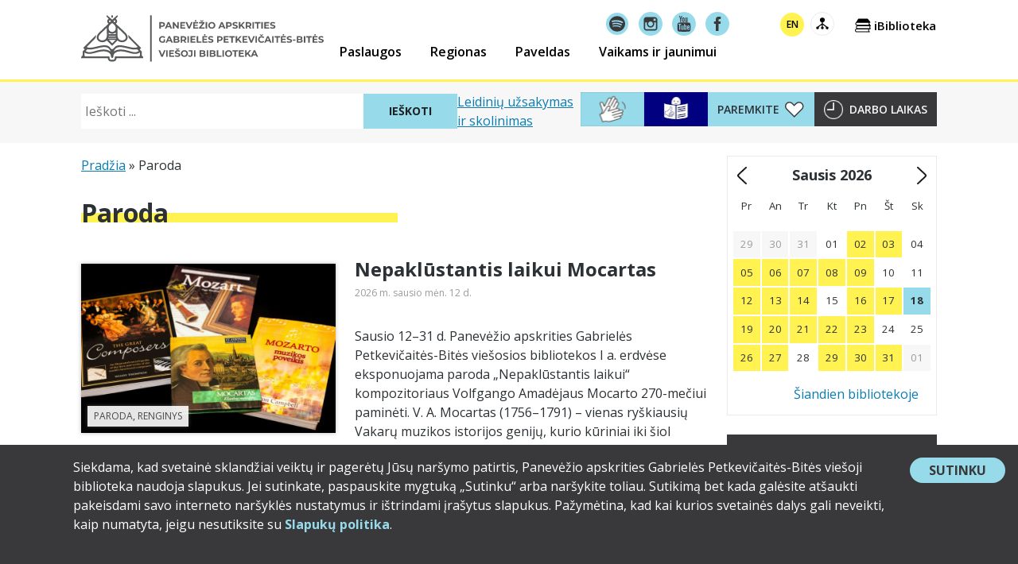

--- FILE ---
content_type: text/html; charset=UTF-8
request_url: https://www.pavb.lt/kategorija/paroda/
body_size: 29445
content:
<!doctype html>
<html lang="lt-LT" xmlns:og="http://opengraphprotocol.org/schema/" xmlns:fb="http://www.facebook.com/2008/fbml" class="no-js">
<head>
	<meta charset="UTF-8">
	<meta name="viewport" content="width=device-width, initial-scale=1">
	<meta name="verify-paysera" content="a5ecd35986e5276a4169bee3c1a5d822">
	<link rel="profile" href="https://gmpg.org/xfn/11">

	<!-- Google tag (gtag.js) -->
	<script async src="https://www.googletagmanager.com/gtag/js?id=G-S8R159VFME"></script>
	<script>
		window.dataLayer = window.dataLayer || [];
		function gtag(){dataLayer.push(arguments);}
		gtag('js', new Date());

		gtag('config', 'G-S8R159VFME');
	</script>

	<!-- MailerLite Universal -->
	<script>
	(function(m,a,i,l,e,r){ m['MailerLiteObject']=e;function f(){
	var c={ a:arguments,q:[]};var r=this.push(c);return "number"!=typeof r?r:f.bind(c.q);}
	f.q=f.q||[];m[e]=m[e]||f.bind(f.q);m[e].q=m[e].q||f.q;r=a.createElement(i);
	var _=a.getElementsByTagName(i)[0];r.async=1;r.src=l+'?v'+(~~(new Date().getTime()/1000000));
	_.parentNode.insertBefore(r,_);})(window, document, 'script', 'https://static.mailerlite.com/js/universal.js', 'ml');

	var ml_account = ml('accounts', '1821414', 'g7o9o3q9v8', 'load');
	</script>
	<!-- End MailerLite Universal -->

	<meta name='robots' content='index, follow, max-image-preview:large, max-snippet:-1, max-video-preview:-1' />

	<!-- This site is optimized with the Yoast SEO plugin v26.7 - https://yoast.com/wordpress/plugins/seo/ -->
	<title>Paroda Archives - Panevėžio apskrities Gabrielės Petkevičaitės-Bitės viešoji biblioteka</title>
	<link rel="canonical" href="https://www.pavb.lt/kategorija/paroda/" />
	<link rel="next" href="https://www.pavb.lt/kategorija/paroda/page/2/" />
	<meta property="og:locale" content="lt_LT" />
	<meta property="og:type" content="article" />
	<meta property="og:title" content="Paroda Archives - Panevėžio apskrities Gabrielės Petkevičaitės-Bitės viešoji biblioteka" />
	<meta property="og:url" content="https://www.pavb.lt/kategorija/paroda/" />
	<meta property="og:site_name" content="Panevėžio apskrities Gabrielės Petkevičaitės-Bitės viešoji biblioteka" />
	<meta name="twitter:card" content="summary_large_image" />
	<script type="application/ld+json" class="yoast-schema-graph">{"@context":"https://schema.org","@graph":[{"@type":"CollectionPage","@id":"https://www.pavb.lt/kategorija/paroda/","url":"https://www.pavb.lt/kategorija/paroda/","name":"Paroda Archives - Panevėžio apskrities Gabrielės Petkevičaitės-Bitės viešoji biblioteka","isPartOf":{"@id":"https://www.pavb.lt/en/#website"},"primaryImageOfPage":{"@id":"https://www.pavb.lt/kategorija/paroda/#primaryimage"},"image":{"@id":"https://www.pavb.lt/kategorija/paroda/#primaryimage"},"thumbnailUrl":"https://www.pavb.lt/wp-content/uploads/2026/01/Mocartas_012.jpg","breadcrumb":{"@id":"https://www.pavb.lt/kategorija/paroda/#breadcrumb"},"inLanguage":"lt-LT"},{"@type":"ImageObject","inLanguage":"lt-LT","@id":"https://www.pavb.lt/kategorija/paroda/#primaryimage","url":"https://www.pavb.lt/wp-content/uploads/2026/01/Mocartas_012.jpg","contentUrl":"https://www.pavb.lt/wp-content/uploads/2026/01/Mocartas_012.jpg","width":1080,"height":720,"caption":"Bibliotekos erdvėse eksponuojama paroda „Nepaklūstantis laikui“ kompozitoriaus Volfgango Amadėjaus Mocarto 270-mečiui paminėti"},{"@type":"BreadcrumbList","@id":"https://www.pavb.lt/kategorija/paroda/#breadcrumb","itemListElement":[{"@type":"ListItem","position":1,"name":"Pradžia","item":"https://www.pavb.lt/"},{"@type":"ListItem","position":2,"name":"Paroda"}]},{"@type":"WebSite","@id":"https://www.pavb.lt/en/#website","url":"https://www.pavb.lt/en/","name":"Panevėžio apskrities Gabrielės Petkevičaitės-Bitės viešoji biblioteka","description":"Čia tavo biblioteka!","publisher":{"@id":"https://www.pavb.lt/en/#organization"},"potentialAction":[{"@type":"SearchAction","target":{"@type":"EntryPoint","urlTemplate":"https://www.pavb.lt/en/?s={search_term_string}"},"query-input":{"@type":"PropertyValueSpecification","valueRequired":true,"valueName":"search_term_string"}}],"inLanguage":"lt-LT"},{"@type":"Organization","@id":"https://www.pavb.lt/en/#organization","name":"Panevėžio apskrities Gabrielės Petkevičaitės-Bitės viešoji biblioteka","url":"https://www.pavb.lt/en/","logo":{"@type":"ImageObject","inLanguage":"lt-LT","@id":"https://www.pavb.lt/en/#/schema/logo/image/","url":"https://www.pavb.lt/wp-content/uploads/2017/11/pavb-logo.png","contentUrl":"https://www.pavb.lt/wp-content/uploads/2017/11/pavb-logo.png","width":512,"height":512,"caption":"Panevėžio apskrities Gabrielės Petkevičaitės-Bitės viešoji biblioteka"},"image":{"@id":"https://www.pavb.lt/en/#/schema/logo/image/"}}]}</script>
	<!-- / Yoast SEO plugin. -->


<link rel='dns-prefetch' href='//www.pavb.lt' />
<link rel='dns-prefetch' href='//stats.wp.com' />
<link rel='dns-prefetch' href='//fonts.googleapis.com' />
<link rel="alternate" type="application/rss+xml" title="Panevėžio apskrities Gabrielės Petkevičaitės-Bitės viešoji biblioteka &raquo; Įrašų RSS srautas" href="https://www.pavb.lt/feed/" />
<link rel="alternate" type="application/rss+xml" title="Panevėžio apskrities Gabrielės Petkevičaitės-Bitės viešoji biblioteka &raquo; Komentarų RSS srautas" href="https://www.pavb.lt/comments/feed/" />
<link rel="alternate" type="application/rss+xml" title="Panevėžio apskrities Gabrielės Petkevičaitės-Bitės viešoji biblioteka &raquo; Kategorijos „Paroda“ RSS srautas" href="https://www.pavb.lt/kategorija/paroda/feed/" />
<style id='wp-img-auto-sizes-contain-inline-css'>
img:is([sizes=auto i],[sizes^="auto," i]){contain-intrinsic-size:3000px 1500px}
/*# sourceURL=wp-img-auto-sizes-contain-inline-css */
</style>
<style id='wp-emoji-styles-inline-css'>

	img.wp-smiley, img.emoji {
		display: inline !important;
		border: none !important;
		box-shadow: none !important;
		height: 1em !important;
		width: 1em !important;
		margin: 0 0.07em !important;
		vertical-align: -0.1em !important;
		background: none !important;
		padding: 0 !important;
	}
/*# sourceURL=wp-emoji-styles-inline-css */
</style>
<link rel='stylesheet' id='wp-block-library-css' href='https://www.pavb.lt/wp-includes/css/dist/block-library/style.min.css?ver=6.9' media='all' />
<style id='wp-block-paragraph-inline-css'>
.is-small-text{font-size:.875em}.is-regular-text{font-size:1em}.is-large-text{font-size:2.25em}.is-larger-text{font-size:3em}.has-drop-cap:not(:focus):first-letter{float:left;font-size:8.4em;font-style:normal;font-weight:100;line-height:.68;margin:.05em .1em 0 0;text-transform:uppercase}body.rtl .has-drop-cap:not(:focus):first-letter{float:none;margin-left:.1em}p.has-drop-cap.has-background{overflow:hidden}:root :where(p.has-background){padding:1.25em 2.375em}:where(p.has-text-color:not(.has-link-color)) a{color:inherit}p.has-text-align-left[style*="writing-mode:vertical-lr"],p.has-text-align-right[style*="writing-mode:vertical-rl"]{rotate:180deg}
/*# sourceURL=https://www.pavb.lt/wp-includes/blocks/paragraph/style.min.css */
</style>
<style id='global-styles-inline-css'>
:root{--wp--preset--aspect-ratio--square: 1;--wp--preset--aspect-ratio--4-3: 4/3;--wp--preset--aspect-ratio--3-4: 3/4;--wp--preset--aspect-ratio--3-2: 3/2;--wp--preset--aspect-ratio--2-3: 2/3;--wp--preset--aspect-ratio--16-9: 16/9;--wp--preset--aspect-ratio--9-16: 9/16;--wp--preset--color--black: #000000;--wp--preset--color--cyan-bluish-gray: #abb8c3;--wp--preset--color--white: #ffffff;--wp--preset--color--pale-pink: #f78da7;--wp--preset--color--vivid-red: #cf2e2e;--wp--preset--color--luminous-vivid-orange: #ff6900;--wp--preset--color--luminous-vivid-amber: #fcb900;--wp--preset--color--light-green-cyan: #7bdcb5;--wp--preset--color--vivid-green-cyan: #00d084;--wp--preset--color--pale-cyan-blue: #8ed1fc;--wp--preset--color--vivid-cyan-blue: #0693e3;--wp--preset--color--vivid-purple: #9b51e0;--wp--preset--color--pavb-yellow: #fff251;--wp--preset--color--pavb-blue: #97dbeb;--wp--preset--color--pavb-dark-grey: #2c3135;--wp--preset--color--pavb-medium-grey: #4a4a4a;--wp--preset--color--pavb-grey: #9b9b9b;--wp--preset--color--pavb-link: #24a9e9;--wp--preset--color--pavb-link-hover: #127caf;--wp--preset--gradient--vivid-cyan-blue-to-vivid-purple: linear-gradient(135deg,rgb(6,147,227) 0%,rgb(155,81,224) 100%);--wp--preset--gradient--light-green-cyan-to-vivid-green-cyan: linear-gradient(135deg,rgb(122,220,180) 0%,rgb(0,208,130) 100%);--wp--preset--gradient--luminous-vivid-amber-to-luminous-vivid-orange: linear-gradient(135deg,rgb(252,185,0) 0%,rgb(255,105,0) 100%);--wp--preset--gradient--luminous-vivid-orange-to-vivid-red: linear-gradient(135deg,rgb(255,105,0) 0%,rgb(207,46,46) 100%);--wp--preset--gradient--very-light-gray-to-cyan-bluish-gray: linear-gradient(135deg,rgb(238,238,238) 0%,rgb(169,184,195) 100%);--wp--preset--gradient--cool-to-warm-spectrum: linear-gradient(135deg,rgb(74,234,220) 0%,rgb(151,120,209) 20%,rgb(207,42,186) 40%,rgb(238,44,130) 60%,rgb(251,105,98) 80%,rgb(254,248,76) 100%);--wp--preset--gradient--blush-light-purple: linear-gradient(135deg,rgb(255,206,236) 0%,rgb(152,150,240) 100%);--wp--preset--gradient--blush-bordeaux: linear-gradient(135deg,rgb(254,205,165) 0%,rgb(254,45,45) 50%,rgb(107,0,62) 100%);--wp--preset--gradient--luminous-dusk: linear-gradient(135deg,rgb(255,203,112) 0%,rgb(199,81,192) 50%,rgb(65,88,208) 100%);--wp--preset--gradient--pale-ocean: linear-gradient(135deg,rgb(255,245,203) 0%,rgb(182,227,212) 50%,rgb(51,167,181) 100%);--wp--preset--gradient--electric-grass: linear-gradient(135deg,rgb(202,248,128) 0%,rgb(113,206,126) 100%);--wp--preset--gradient--midnight: linear-gradient(135deg,rgb(2,3,129) 0%,rgb(40,116,252) 100%);--wp--preset--font-size--small: 13px;--wp--preset--font-size--medium: 20px;--wp--preset--font-size--large: 36px;--wp--preset--font-size--x-large: 42px;--wp--preset--spacing--20: 0.44rem;--wp--preset--spacing--30: 0.67rem;--wp--preset--spacing--40: 1rem;--wp--preset--spacing--50: 1.5rem;--wp--preset--spacing--60: 2.25rem;--wp--preset--spacing--70: 3.38rem;--wp--preset--spacing--80: 5.06rem;--wp--preset--shadow--natural: 6px 6px 9px rgba(0, 0, 0, 0.2);--wp--preset--shadow--deep: 12px 12px 50px rgba(0, 0, 0, 0.4);--wp--preset--shadow--sharp: 6px 6px 0px rgba(0, 0, 0, 0.2);--wp--preset--shadow--outlined: 6px 6px 0px -3px rgb(255, 255, 255), 6px 6px rgb(0, 0, 0);--wp--preset--shadow--crisp: 6px 6px 0px rgb(0, 0, 0);}:root :where(.is-layout-flow) > :first-child{margin-block-start: 0;}:root :where(.is-layout-flow) > :last-child{margin-block-end: 0;}:root :where(.is-layout-flow) > *{margin-block-start: 24px;margin-block-end: 0;}:root :where(.is-layout-constrained) > :first-child{margin-block-start: 0;}:root :where(.is-layout-constrained) > :last-child{margin-block-end: 0;}:root :where(.is-layout-constrained) > *{margin-block-start: 24px;margin-block-end: 0;}:root :where(.is-layout-flex){gap: 24px;}:root :where(.is-layout-grid){gap: 24px;}body .is-layout-flex{display: flex;}.is-layout-flex{flex-wrap: wrap;align-items: center;}.is-layout-flex > :is(*, div){margin: 0;}body .is-layout-grid{display: grid;}.is-layout-grid > :is(*, div){margin: 0;}.has-black-color{color: var(--wp--preset--color--black) !important;}.has-cyan-bluish-gray-color{color: var(--wp--preset--color--cyan-bluish-gray) !important;}.has-white-color{color: var(--wp--preset--color--white) !important;}.has-pale-pink-color{color: var(--wp--preset--color--pale-pink) !important;}.has-vivid-red-color{color: var(--wp--preset--color--vivid-red) !important;}.has-luminous-vivid-orange-color{color: var(--wp--preset--color--luminous-vivid-orange) !important;}.has-luminous-vivid-amber-color{color: var(--wp--preset--color--luminous-vivid-amber) !important;}.has-light-green-cyan-color{color: var(--wp--preset--color--light-green-cyan) !important;}.has-vivid-green-cyan-color{color: var(--wp--preset--color--vivid-green-cyan) !important;}.has-pale-cyan-blue-color{color: var(--wp--preset--color--pale-cyan-blue) !important;}.has-vivid-cyan-blue-color{color: var(--wp--preset--color--vivid-cyan-blue) !important;}.has-vivid-purple-color{color: var(--wp--preset--color--vivid-purple) !important;}.has-pavb-yellow-color{color: var(--wp--preset--color--pavb-yellow) !important;}.has-pavb-blue-color{color: var(--wp--preset--color--pavb-blue) !important;}.has-pavb-dark-grey-color{color: var(--wp--preset--color--pavb-dark-grey) !important;}.has-pavb-medium-grey-color{color: var(--wp--preset--color--pavb-medium-grey) !important;}.has-pavb-grey-color{color: var(--wp--preset--color--pavb-grey) !important;}.has-pavb-link-color{color: var(--wp--preset--color--pavb-link) !important;}.has-pavb-link-hover-color{color: var(--wp--preset--color--pavb-link-hover) !important;}.has-black-background-color{background-color: var(--wp--preset--color--black) !important;}.has-cyan-bluish-gray-background-color{background-color: var(--wp--preset--color--cyan-bluish-gray) !important;}.has-white-background-color{background-color: var(--wp--preset--color--white) !important;}.has-pale-pink-background-color{background-color: var(--wp--preset--color--pale-pink) !important;}.has-vivid-red-background-color{background-color: var(--wp--preset--color--vivid-red) !important;}.has-luminous-vivid-orange-background-color{background-color: var(--wp--preset--color--luminous-vivid-orange) !important;}.has-luminous-vivid-amber-background-color{background-color: var(--wp--preset--color--luminous-vivid-amber) !important;}.has-light-green-cyan-background-color{background-color: var(--wp--preset--color--light-green-cyan) !important;}.has-vivid-green-cyan-background-color{background-color: var(--wp--preset--color--vivid-green-cyan) !important;}.has-pale-cyan-blue-background-color{background-color: var(--wp--preset--color--pale-cyan-blue) !important;}.has-vivid-cyan-blue-background-color{background-color: var(--wp--preset--color--vivid-cyan-blue) !important;}.has-vivid-purple-background-color{background-color: var(--wp--preset--color--vivid-purple) !important;}.has-pavb-yellow-background-color{background-color: var(--wp--preset--color--pavb-yellow) !important;}.has-pavb-blue-background-color{background-color: var(--wp--preset--color--pavb-blue) !important;}.has-pavb-dark-grey-background-color{background-color: var(--wp--preset--color--pavb-dark-grey) !important;}.has-pavb-medium-grey-background-color{background-color: var(--wp--preset--color--pavb-medium-grey) !important;}.has-pavb-grey-background-color{background-color: var(--wp--preset--color--pavb-grey) !important;}.has-pavb-link-background-color{background-color: var(--wp--preset--color--pavb-link) !important;}.has-pavb-link-hover-background-color{background-color: var(--wp--preset--color--pavb-link-hover) !important;}.has-black-border-color{border-color: var(--wp--preset--color--black) !important;}.has-cyan-bluish-gray-border-color{border-color: var(--wp--preset--color--cyan-bluish-gray) !important;}.has-white-border-color{border-color: var(--wp--preset--color--white) !important;}.has-pale-pink-border-color{border-color: var(--wp--preset--color--pale-pink) !important;}.has-vivid-red-border-color{border-color: var(--wp--preset--color--vivid-red) !important;}.has-luminous-vivid-orange-border-color{border-color: var(--wp--preset--color--luminous-vivid-orange) !important;}.has-luminous-vivid-amber-border-color{border-color: var(--wp--preset--color--luminous-vivid-amber) !important;}.has-light-green-cyan-border-color{border-color: var(--wp--preset--color--light-green-cyan) !important;}.has-vivid-green-cyan-border-color{border-color: var(--wp--preset--color--vivid-green-cyan) !important;}.has-pale-cyan-blue-border-color{border-color: var(--wp--preset--color--pale-cyan-blue) !important;}.has-vivid-cyan-blue-border-color{border-color: var(--wp--preset--color--vivid-cyan-blue) !important;}.has-vivid-purple-border-color{border-color: var(--wp--preset--color--vivid-purple) !important;}.has-pavb-yellow-border-color{border-color: var(--wp--preset--color--pavb-yellow) !important;}.has-pavb-blue-border-color{border-color: var(--wp--preset--color--pavb-blue) !important;}.has-pavb-dark-grey-border-color{border-color: var(--wp--preset--color--pavb-dark-grey) !important;}.has-pavb-medium-grey-border-color{border-color: var(--wp--preset--color--pavb-medium-grey) !important;}.has-pavb-grey-border-color{border-color: var(--wp--preset--color--pavb-grey) !important;}.has-pavb-link-border-color{border-color: var(--wp--preset--color--pavb-link) !important;}.has-pavb-link-hover-border-color{border-color: var(--wp--preset--color--pavb-link-hover) !important;}.has-vivid-cyan-blue-to-vivid-purple-gradient-background{background: var(--wp--preset--gradient--vivid-cyan-blue-to-vivid-purple) !important;}.has-light-green-cyan-to-vivid-green-cyan-gradient-background{background: var(--wp--preset--gradient--light-green-cyan-to-vivid-green-cyan) !important;}.has-luminous-vivid-amber-to-luminous-vivid-orange-gradient-background{background: var(--wp--preset--gradient--luminous-vivid-amber-to-luminous-vivid-orange) !important;}.has-luminous-vivid-orange-to-vivid-red-gradient-background{background: var(--wp--preset--gradient--luminous-vivid-orange-to-vivid-red) !important;}.has-very-light-gray-to-cyan-bluish-gray-gradient-background{background: var(--wp--preset--gradient--very-light-gray-to-cyan-bluish-gray) !important;}.has-cool-to-warm-spectrum-gradient-background{background: var(--wp--preset--gradient--cool-to-warm-spectrum) !important;}.has-blush-light-purple-gradient-background{background: var(--wp--preset--gradient--blush-light-purple) !important;}.has-blush-bordeaux-gradient-background{background: var(--wp--preset--gradient--blush-bordeaux) !important;}.has-luminous-dusk-gradient-background{background: var(--wp--preset--gradient--luminous-dusk) !important;}.has-pale-ocean-gradient-background{background: var(--wp--preset--gradient--pale-ocean) !important;}.has-electric-grass-gradient-background{background: var(--wp--preset--gradient--electric-grass) !important;}.has-midnight-gradient-background{background: var(--wp--preset--gradient--midnight) !important;}.has-small-font-size{font-size: var(--wp--preset--font-size--small) !important;}.has-medium-font-size{font-size: var(--wp--preset--font-size--medium) !important;}.has-large-font-size{font-size: var(--wp--preset--font-size--large) !important;}.has-x-large-font-size{font-size: var(--wp--preset--font-size--x-large) !important;}
/*# sourceURL=global-styles-inline-css */
</style>

<style id='classic-theme-styles-inline-css'>
/*! This file is auto-generated */
.wp-block-button__link{color:#fff;background-color:#32373c;border-radius:9999px;box-shadow:none;text-decoration:none;padding:calc(.667em + 2px) calc(1.333em + 2px);font-size:1.125em}.wp-block-file__button{background:#32373c;color:#fff;text-decoration:none}
/*# sourceURL=/wp-includes/css/classic-themes.min.css */
</style>
<link rel='stylesheet' id='contact-form-7-css' href='https://www.pavb.lt/wp-content/plugins/contact-form-7/includes/css/styles.css?ver=6.1.4' media='all' />
<link rel='stylesheet' id='pavb_audioguide_styles-css' href='https://www.pavb.lt/wp-content/plugins/pavb-audioguide/assets/css/styles.css?ver=87d0e4c11154ea4e0b04' media='screen' />
<link rel='stylesheet' id='dashicons-css' href='https://www.pavb.lt/wp-includes/css/dashicons.min.css?ver=6.9' media='all' />
<link rel='stylesheet' id='pavb-functionality-css' href='https://www.pavb.lt/wp-content/plugins/pavb-functionality/public/assets/css/pavb-functionality-public.css?ver=1.0.1' media='all' />
<link rel='stylesheet' id='pavb-2019-fonts-css' href='https://fonts.googleapis.com/css?family=Open+Sans%3A300%2C300i%2C400%2C400i%2C600%2C600i%2C700%2C700i%2C800%2C800i&#038;subset=cyrillic%2Ccyrillic-ext%2Clatin-ext&#038;ver=1756274148' media='all' />
<link rel='stylesheet' id='pavb-2019-styles-css' href='https://www.pavb.lt/wp-content/themes/pavb-2019/assets/css/styles.css?ver=f121a0e0109eae7d46c4' media='all' />
<script id="wpml-cookie-js-extra">
var wpml_cookies = {"wp-wpml_current_language":{"value":"lt","expires":1,"path":"/"}};
var wpml_cookies = {"wp-wpml_current_language":{"value":"lt","expires":1,"path":"/"}};
//# sourceURL=wpml-cookie-js-extra
</script>
<script src="https://www.pavb.lt/wp-content/plugins/sitepress-multilingual-cms/res/js/cookies/language-cookie.js?ver=486900" id="wpml-cookie-js" defer data-wp-strategy="defer"></script>
<script src="https://www.pavb.lt/wp-includes/js/jquery/jquery.min.js?ver=3.7.1" id="jquery-core-js"></script>
<script src="https://www.pavb.lt/wp-includes/js/jquery/jquery-migrate.min.js?ver=3.4.1" id="jquery-migrate-js"></script>
<script src="https://www.pavb.lt/wp-includes/js/imagesloaded.min.js?ver=5.0.0" id="imagesloaded-js"></script>
<script src="https://www.pavb.lt/wp-includes/js/masonry.min.js?ver=4.2.2" id="masonry-js"></script>
<script src="https://www.pavb.lt/wp-content/themes/pavb-2019/assets/js/vendor.js?ver=dd5b3de86c126e7a94a4" id="pavb-2019-vendors-js" defer data-wp-strategy="async"></script>
<link rel="https://api.w.org/" href="https://www.pavb.lt/wp-json/" /><link rel="alternate" title="JSON" type="application/json" href="https://www.pavb.lt/wp-json/wp/v2/categories/7" /><link rel="EditURI" type="application/rsd+xml" title="RSD" href="https://www.pavb.lt/xmlrpc.php?rsd" />
<meta name="generator" content="WordPress 6.9" />
<meta name="generator" content="WPML ver:4.8.6 stt:1,33;" />
	<style>img#wpstats{display:none}</style>
		<link rel="icon" href="https://www.pavb.lt/wp-content/uploads/2024/12/cropped-BITES-logo-2024-32x32.png" sizes="32x32" />
<link rel="icon" href="https://www.pavb.lt/wp-content/uploads/2024/12/cropped-BITES-logo-2024-192x192.png" sizes="192x192" />
<link rel="apple-touch-icon" href="https://www.pavb.lt/wp-content/uploads/2024/12/cropped-BITES-logo-2024-180x180.png" />
<meta name="msapplication-TileImage" content="https://www.pavb.lt/wp-content/uploads/2024/12/cropped-BITES-logo-2024-270x270.png" />
</head>

<body class="archive category category-paroda category-7 wp-custom-logo wp-embed-responsive wp-theme-pavb-2019 hfeed no-sidebar">
		<style>
			.pavb-consent-accept-wrapper a {
				text-decoration: none;
			}

			.pavb-consent-accept-wrapper a,
			.pavb-consent-accept-wrapper a:hover,
			.pavb-consent-accept-wrapper a:visited {
				color: #97dbeb;
				font-weight: bold;
			}

			.pavb-consent-accept-wrapper a:focus,
			.pavb-consent-accept-wrapper a:hover {
				text-decoration: underline;
			}

			.pavb-consent-accept-wrapper p {
				margin-top: 0;
			}

			.pavb-consent-accept-wrapper {
				background: #39383a;
				color: #fff;
				font-size: 0.875rem;

				text-align: center;

				padding: 0.5rem;

				position: fixed;
				bottom: 0;
				z-index: 9999;

				transform: translateY( 100% );

				transition: transform 1.0s ease-in;
			}

			.pavb-consent-accept-wrapper.show {
				transform: translateY( 0% );
			}

			.pavb-consent-accept-wrapper .pavb-consent-accept-button-wrapper {
				background: #97dbeb;
				border-radius: 9999px;
				margin: 0 auto;

				min-width: 120px;
				max-width: 160px;

				align-self: flex-start;
			}

			.pavb-consent-accept-wrapper button {
				font-size: 1rem;
				line-height: 1;
				border-radius: 9999px;
				border: none;
				background: transparent;
				margin: 0;
				padding: 0.5rem 1.5rem;
				width: 100%;
				height: 100%;
				color: #39383a;
				cursor: pointer;
			}

			.pavb-consent-accept-wrapper button:focus,
			.pavb-consent-accept-wrapper button:hover {
				border: 1px solid #fff;
				background: rgba( 0, 0, 0, 0.65 );
				color: #fff;
			}

			@media screen and ( min-width: 560px ) {
				.pavb-consent-accept-wrapper {
					text-align: initial;
					font-size: 1rem;

					/* padding: 1rem; */
					padding: 1rem 1rem 1.5rem 5.75rem; /* pavb.lt svetainėje */

					display: flex;
					gap: 2rem;
				}
			}
		</style>
		<section id="pavb-consent-accept-wrapper" class="pavb-consent-accept-wrapper">
			<h1 class="screen-reader-text">Slapukų sutikimo forma</h1>
			<div class="pavb-consent-accept-text-wrapper">
				<p>Siekdama, kad svetainė sklandžiai veiktų ir pagerėtų Jūsų naršymo patirtis, Panevėžio apskrities Gabrielės Petkevičaitės-Bitės viešoji biblioteka naudoja slapukus. Jei sutinkate, paspauskite mygtuką „Sutinku“ arba naršykite toliau. Sutikimą bet kada galėsite atšaukti pakeisdami savo interneto naršyklės nustatymus ir ištrindami įrašytus slapukus. Pažymėtina, kad kai kurios svetainės dalys gali neveikti, kaip numatyta, jeigu nesutiksite su <a href="https://www.pavb.lt/administracine-informacija/asmens-duomenu-apsauga/slapuku-politika-pavb-lt-svetaineje/" target="_blank" rel="noopener">Slapukų politika</a>.</p>
			</div>
			<div class="pavb-consent-accept-button-wrapper">
				<button type="button" id="btn-pavb-consent-accept">
					Sutinku <span class="screen-reader-text">su slapukų politika</span>				</button>
			</div>
		</section>
		
<div id="page" class="site">
	<a class="skip-link screen-reader-text" href="#content">Pereiti prie turinio</a>

	
	<header id="masthead" class="site-header">
		<div class="site-branding">
							<p class="site-title">
					<a href="https://www.pavb.lt/" rel="home">
					<img src="https://www.pavb.lt/wp-content/themes/pavb-2019/assets/images/pavb-logotipas-2024.svg" class="pavb-logotipas" alt="Panevėžio apskrities Gabrielės Petkevičaitės-Bitės viešosios bibliotekos logotipas" decoding="async" data-image-title="Panevėžio apskrities Gabrielės Petkevičaitės-Bitės viešosios bibliotekos logotipas" tabindex="0" role="button">
					<span class="screen-reader-text">Panevėžio apskrities Gabrielės Petkevičaitės-Bitės viešoji biblioteka</span>
				</a>				</p>
								<p class="site-description">Čia tavo biblioteka!</p>
					</div><!-- .site-branding -->

		<button id="site-menu-toggle" class="menu-toggle" aria-controls="site-navigation-wrapper" aria-expanded="false"><span class="screen-reader-text">Pagrindinis meniu</span></button>
		<div id="site-navigation-wrapper" class="site-navigation-wrapper">

			<nav id="site-navigation" class="main-navigation">

				<div class="menu-soclinks-container"><ul id="menu-soclinks" class="menu-soclinks"><li id="menu-item-90990" class="menu-item menu-item-type-custom menu-item-object-custom menu-item-90990"><a target="_blank" href="https://open.spotify.com/show/33S0keN1hwOJvvrgyJbduk?si=UlFKCKOzTyyUtDZrfgmi5g&#038;fbclid=IwZXh0bgNhZW0CMTAAAR37Q6jlQLKBUCNyDoQC75PdzVCZYnQF1TFUDtv1kaVUqONt5hCD0TEJ7tg_aem_AUJWK3CyhQvZZBAPy7ASPuFzb-wyAvwcCfz0Nmr34H1swZwZ__wgr1I3dHptszHkXoXRNiMZ5HvzP-vHcvI_G8Us&#038;nd=1&#038;dlsi=7124abbf49354d06" title="Spotify"><span class="screen-reader-text">Spotify</span></a></li>
<li id="menu-item-49597" class="menu-item menu-item-type-custom menu-item-object-custom menu-item-49597"><a target="_blank" href="https://www.instagram.com/bites_biblioteka/" title="Instagram"><span class="screen-reader-text">Instagram</span></a></li>
<li id="menu-item-49598" class="menu-item menu-item-type-custom menu-item-object-custom menu-item-49598"><a target="_blank" href="https://www.youtube.com/user/PAVBiblioteka" title="Youtube"><span class="screen-reader-text">Youtube</span></a></li>
<li id="menu-item-49599" class="menu-item menu-item-type-custom menu-item-object-custom menu-item-49599"><a target="_blank" href="https://www.facebook.com/pages/Panev%C4%97%C5%BEio-apskrities-Gabriel%C4%97s-Petkevi%C4%8Dait%C4%97s-Bit%C4%97s-vie%C5%A1oji-biblioteka/98924641675" title="Facebook"><span class="screen-reader-text">Facebook</span></a></li>
</ul></div>
				<div class="custom-links-wrapper">
					<div class="language-sitemap-wrapper">
						<div class="custom-top-links-menu-container"><ul id="custom-top-links" class="custom-top-links"><li id="menu-item-170465" class="menu-item--pavb-audiogide menu-item menu-item-type-post_type menu-item-object-pavb_audiogidas menu-item-170465"><a href="https://www.pavb.lt/audiogidas/pradzia/" title="Audiogidas"><span class="screen-reader-text">Audiogidas</span></a></li>
</ul></div><div class="language-toggle-container"><ul><li><a href="https://www.pavb.lt/en/category/exhibition/" class="language-toggle" title="Change site language">en</a></li></ul></div><div class="sitemap-link-container"><ul id="sitemap-links" class="sitemap-links"><li id="menu-item-599" class="menu-item menu-item-type-post_type menu-item-object-page menu-item-599"><a href="https://www.pavb.lt/svetaines-medis/" title="Svetainės medis"><span class="screen-reader-text">Svetainės medis</span></a></li>
</ul></div>					</div>
					<div class="login-link-container">
						<a href="https://ibiblioteka.lt/" target="_blank" rel="noreferrer noopener" class="login-link">iBiblioteka</a> 					</div>
				</div> <!-- .custom-links-wrapper -->

				<div class="primary-menu-container"><ul id="primary-menu" class="primary-menu"><li id="menu-item-2876" class="menu-item menu-item-type-post_type menu-item-object-page menu-item-has-children menu-item-2876"><a href="https://www.pavb.lt/paslaugos/">Paslaugos</a>
<ul class="sub-menu">
	<li id="menu-item-3288" class="menu-back-link menu-back-link-1 menu-item menu-item-type-custom menu-item-object-custom menu-item-3288"><a href="#">Grįžti atgal</a></li>
	<li id="menu-item-82" class="menu-item-level-second menu-item menu-item-type-post_type menu-item-object-page menu-item-has-children menu-item-82"><a href="https://www.pavb.lt/paslaugos/lankytojams/">Lankytojams</a>
	<ul class="sub-menu">
		<li id="menu-item-121" class="menu-item-level-third menu-item menu-item-type-post_type menu-item-object-page menu-item-121"><a href="https://www.pavb.lt/paslaugos/lankytojams/registracija-ir-informacija/">Registracija ir informacija</a></li>
		<li id="menu-item-6752" class="menu-item menu-item-type-post_type menu-item-object-page menu-item-6752"><a href="https://www.pavb.lt/paslaugos/lankytojams/leidiniu-uzsakymas-ir-skolinimas-2/">Leidinių užsakymas ir skolinimas</a></li>
		<li id="menu-item-76966" class="menu-item menu-item-type-post_type menu-item-object-page menu-item-76966"><a href="https://www.pavb.lt/paslaugos/lankytojams/knygomatas/">Knygomatas</a></li>
		<li id="menu-item-33299" class="menu-item menu-item-type-post_type menu-item-object-page menu-item-33299"><a href="https://www.pavb.lt/paslaugos/lankytojams/tarpbibliotekinis-abonementas/">Tarpbibliotekinis abonementas</a></li>
		<li id="menu-item-113" class="menu-item-level-third menu-item menu-item-type-post_type menu-item-object-page menu-item-113"><a href="https://www.pavb.lt/paslaugos/lankytojams/erdves-lankytojams/">Erdvės lankytojams</a></li>
		<li id="menu-item-2775" class="menu-item menu-item-type-post_type menu-item-object-page menu-item-2775"><a href="https://www.pavb.lt/paslaugos/lankytojams/erdviu-renginiams-nuoma/">Konferencijų salės ir kitų erdvių nuoma</a></li>
		<li id="menu-item-2759" class="menu-item menu-item-type-post_type menu-item-object-page menu-item-2759"><a href="https://www.pavb.lt/paslaugos/lankytojams/mokamos-paslaugos/">Mokamos paslaugos</a></li>
		<li id="menu-item-116" class="menu-item-level-third menu-item menu-item-type-post_type menu-item-object-page menu-item-116"><a href="https://www.pavb.lt/paslaugos/lankytojams/konsultacijos/">Konsultacijos</a></li>
		<li id="menu-item-2757" class="menu-item menu-item-type-post_type menu-item-object-page menu-item-2757"><a href="https://www.pavb.lt/paslaugos/lankytojams/mokymai-ir-edukacines-programos/">Mokymai</a></li>
		<li id="menu-item-2781" class="menu-item menu-item-type-post_type menu-item-object-page menu-item-2781"><a href="https://www.pavb.lt/paslaugos/lankytojams/klubai/">Klubai</a></li>
		<li id="menu-item-62228" class="menu-item menu-item-type-post_type menu-item-object-page menu-item-62228"><a href="https://www.pavb.lt/paslaugos/lankytojams/edukacines-programos/">Edukacinės programos</a></li>
		<li id="menu-item-2780" class="menu-item menu-item-type-post_type menu-item-object-page menu-item-2780"><a href="https://www.pavb.lt/paslaugos/lankytojams/ekskursijos/">Ekskursijos</a></li>
		<li id="menu-item-19461" class="menu-item menu-item-type-post_type menu-item-object-page menu-item-19461"><a href="https://www.pavb.lt/paslaugos/lankytojams/interaktyvus-edukaciniai-zaidimai/">Interaktyvūs edukaciniai žaidimai ir testai</a></li>
	</ul>
</li>
	<li id="menu-item-79" class="menu-item-level-second menu-item menu-item-type-post_type menu-item-object-page menu-item-has-children menu-item-79"><a href="https://www.pavb.lt/paslaugos/informaciniai-istekliai/">Informaciniai ištekliai</a>
	<ul class="sub-menu">
		<li id="menu-item-2760" class="menu-item menu-item-type-post_type menu-item-object-page menu-item-2760"><a href="https://www.pavb.lt/paslaugos/informaciniai-istekliai/bibliotekos-svetaines/">Bibliotekos svetainės</a></li>
		<li id="menu-item-2765" class="menu-item menu-item-type-post_type menu-item-object-page menu-item-2765"><a href="https://www.pavb.lt/paslaugos/informaciniai-istekliai/el-knygos-portale-ibiblioteka/">El. knygos portale „ibiblioteka&#8221;</a></li>
		<li id="menu-item-99668" class="menu-item menu-item-type-post_type menu-item-object-page menu-item-99668"><a href="https://www.pavb.lt/paslaugos/informaciniai-istekliai/elektroniniai-periodiniai-leidiniai/">Elektroniniai periodiniai leidiniai</a></li>
		<li id="menu-item-2766" class="menu-item menu-item-type-post_type menu-item-object-page menu-item-2766"><a href="https://www.pavb.lt/paslaugos/informaciniai-istekliai/atvirosios-prieigos-istekliai/">Atvirosios prieigos ištekliai</a></li>
		<li id="menu-item-2770" class="menu-item menu-item-type-post_type menu-item-object-page menu-item-2770"><a href="https://www.pavb.lt/paslaugos/informaciniai-istekliai/duomenu-bazes/">Duomenų bazės</a></li>
		<li id="menu-item-72992" class="menu-item menu-item-type-post_type menu-item-object-page menu-item-72992"><a href="https://www.pavb.lt/paslaugos/informaciniai-istekliai/mediju-informacinis-rastingumas/">Medijų ir informacinis raštingumas</a></li>
	</ul>
</li>
	<li id="menu-item-119" class="menu-item-level-third menu-item menu-item-type-post_type menu-item-object-page menu-item-has-children menu-item-119"><a href="https://www.pavb.lt/paslaugos/parodos-ir-renginiai/">Parodos ir renginiai</a>
	<ul class="sub-menu">
		<li id="menu-item-2776" class="menu-item menu-item-type-post_type menu-item-object-page menu-item-2776"><a href="https://www.pavb.lt/paslaugos/parodos-ir-renginiai/leidiniu-ir-dokumentu-parodos/">Leidinių ir dokumentų parodos</a></li>
		<li id="menu-item-2777" class="menu-item menu-item-type-post_type menu-item-object-page menu-item-2777"><a href="https://www.pavb.lt/paslaugos/parodos-ir-renginiai/dailes-ir-fotografiju-parodos/">Dailės ir fotografijų parodos</a></li>
		<li id="menu-item-173924" class="menu-item menu-item-type-post_type menu-item-object-page menu-item-173924"><a href="https://www.pavb.lt/paslaugos/parodos-ir-renginiai/kvietimas-rengti-parodas/">Kvietimas rengti parodas</a></li>
		<li id="menu-item-49634" class="menu-item menu-item-type-custom menu-item-object-custom menu-item-49634"><a href="https://paneveziokrastas.pavb.lt/panevezys-miestas-ir-zmones/virtualios-parodos/">Virtualios parodos</a></li>
		<li id="menu-item-2779" class="menu-item menu-item-type-post_type menu-item-object-page menu-item-2779"><a href="https://www.pavb.lt/paslaugos/parodos-ir-renginiai/renginiu-kalendorius/">Renginių kalendorius</a></li>
		<li id="menu-item-66159" class="menu-item menu-item-type-taxonomy menu-item-object-category menu-item-66159"><a href="https://www.pavb.lt/kategorija/vaizdo-irasu-archyvas/">Vaizdo įrašų archyvas</a></li>
		<li id="menu-item-2782" class="menu-item menu-item-type-post_type menu-item-object-page menu-item-2782"><a href="https://www.pavb.lt/paslaugos/parodos-ir-renginiai/konferencijos/">Konferencijos</a></li>
		<li id="menu-item-87970" class="menu-item menu-item-type-post_type menu-item-object-page menu-item-87970"><a href="https://www.pavb.lt/paslaugos/parodos-ir-renginiai/kazimiero-bareno-literaturine-premija/">Kazimiero Barėno literatūrinė premija</a></li>
	</ul>
</li>
	<li id="menu-item-49601" class="menu-item menu-item-type-custom menu-item-object-custom menu-item-has-children menu-item-49601"><a href="#">Biblioteka visiems</a>
	<ul class="sub-menu">
		<li id="menu-item-49603" class="menu-item menu-item-type-post_type menu-item-object-page menu-item-49603"><a href="https://www.pavb.lt/paslaugos/biblioteka-visiems/paslaugos-judejimo-negalia-turintiems-asmenims/">Paslaugos judėjimo negalią turintiems asmenims</a></li>
		<li id="menu-item-49604" class="menu-item menu-item-type-post_type menu-item-object-page menu-item-49604"><a href="https://www.pavb.lt/paslaugos/biblioteka-visiems/paslaugos-regos-ir-skaitymo-negalia-turintiems-asmenims/">Paslaugos regos ir skaitymo negalią turintiems asmenims</a></li>
		<li id="menu-item-49605" class="menu-item menu-item-type-post_type menu-item-object-page menu-item-49605"><a href="https://www.pavb.lt/paslaugos/biblioteka-visiems/paslaugos-kalbos-komunikacijos-ir-elgesio-sutrikimus-bei-emocine-raidos-negalia-turintiems-asmenims/">Paslaugos kalbos, komunikacijos ir elgesio sutrikimus bei emocinę, raidos negalią turintiems asmenims</a></li>
		<li id="menu-item-68744" class="menu-item menu-item-type-custom menu-item-object-custom menu-item-68744"><a target="_blank" href="https://www.bibliotekavisiems.lt/">„Biblioteka visiems“ interneto svetainė</a></li>
	</ul>
</li>
</ul>
</li>
<li id="menu-item-81" class="menu-item menu-item-type-post_type menu-item-object-page menu-item-has-children menu-item-81"><a href="https://www.pavb.lt/regionas/" title="Panevėžio regiono bibliotekoms">Regionas</a>
<ul class="sub-menu">
	<li id="menu-item-4946" class="menu-back-link menu-back-link-1 menu-item menu-item-type-custom menu-item-object-custom menu-item-4946"><a href="#">Grįžti atgal</a></li>
	<li id="menu-item-5135" class="menu-item menu-item-type-post_type menu-item-object-page menu-item-has-children menu-item-5135"><a href="https://www.pavb.lt/regionas/apie-panevezio-regiona/">Apie Panevėžio regioną</a>
	<ul class="sub-menu">
		<li id="menu-item-5136" class="menu-item menu-item-type-post_type menu-item-object-page menu-item-5136"><a href="https://www.pavb.lt/regionas/apie-panevezio-regiona/panevezio-ir-utenos-apskriciu-savivaldybiu-viesosios-bibliotekos/">Panevėžio regiono savivaldybių viešosios bibliotekos</a></li>
		<li id="menu-item-5137" class="menu-item menu-item-type-post_type menu-item-object-page menu-item-5137"><a href="https://www.pavb.lt/regionas/apie-panevezio-regiona/panevezio-regiono-biblioteku-tinklarastis/">Panevėžio regiono bibliotekų tinklaraštis</a></li>
	</ul>
</li>
	<li id="menu-item-5138" class="menu-item menu-item-type-post_type menu-item-object-page menu-item-has-children menu-item-5138"><a href="https://www.pavb.lt/regionas/regionine-veikla/">Regioninė veikla</a>
	<ul class="sub-menu">
		<li id="menu-item-15736" class="menu-item menu-item-type-post_type menu-item-object-page menu-item-15736"><a href="https://www.pavb.lt/regionas/regionine-veikla/paslaugos-regiono-bibliotekoms/">Paslaugos regiono bibliotekoms</a></li>
		<li id="menu-item-173874" class="menu-item menu-item-type-post_type menu-item-object-page menu-item-173874"><a href="https://www.pavb.lt/regionas/regionine-veikla/paslaugos-regiono-bibliotekoms/irangos-skolinimas/">Įrangos skolinimas</a></li>
		<li id="menu-item-42217" class="menu-item menu-item-type-post_type menu-item-object-page menu-item-42217"><a href="https://www.pavb.lt/regionas/regionine-veikla/priemoniu-paketas-mokyklu-bibliotekoms/">Priemonių paketas mokyklų bibliotekoms</a></li>
		<li id="menu-item-5140" class="menu-item menu-item-type-post_type menu-item-object-page menu-item-5140"><a href="https://www.pavb.lt/regionas/regionine-veikla/panevezio-regiono-biblioteku-statistika/">Panevėžio regiono bibliotekų statistika</a></li>
		<li id="menu-item-5142" class="menu-item menu-item-type-post_type menu-item-object-page menu-item-5142"><a href="https://www.pavb.lt/regionas/regionine-veikla/edukacine-veikla/">Edukacinė veikla</a></li>
		<li id="menu-item-5143" class="menu-item menu-item-type-post_type menu-item-object-page menu-item-5143"><a href="https://www.pavb.lt/regionas/regionine-veikla/panevezio-teritorine-biblioteku-taryba/">Panevėžio teritorinė bibliotekų taryba</a></li>
		<li id="menu-item-76126" class="menu-item menu-item-type-post_type menu-item-object-page menu-item-76126"><a href="https://www.pavb.lt/regionas/regionine-veikla/nominacija-ad-astra/" title="Nominacija „Ad astra“">„Ad astra“</a></li>
	</ul>
</li>
	<li id="menu-item-5145" class="menu-item menu-item-type-post_type menu-item-object-page menu-item-has-children menu-item-5145"><a href="https://www.pavb.lt/regionas/kvalifikacijos-kelimas/">Kvalifikacijos kėlimas</a>
	<ul class="sub-menu">
		<li id="menu-item-5146" class="menu-item menu-item-type-post_type menu-item-object-page menu-item-5146"><a href="https://www.pavb.lt/regionas/kvalifikacijos-kelimas/panevezio-apskrities-g-petkevicaites-bites-viesosios-bibliotekos-specialistu-parengtos-mokymu-programos/" title="Panevėžio apskrities G. Petkevičaitės-Bitės viešosios bibliotekos specialistų parengtos mokymų programos">PAVB specialistų parengtos mokymų programos</a></li>
		<li id="menu-item-47912" class="menu-item menu-item-type-post_type menu-item-object-page menu-item-47912"><a href="https://www.pavb.lt/regionas/kvalifikacijos-kelimas/kvalifikaciniai-renginiai/">Kvalifikaciniai renginiai</a></li>
		<li id="menu-item-81993" class="menu-item menu-item-type-post_type menu-item-object-page menu-item-81993"><a href="https://www.pavb.lt/regionas/kvalifikacijos-kelimas/stazuotes-panevezio-apskrities-g-petkevicaites-bites-viesojoje-bibliotekoje/">Stažuotės Panevėžio apskrities G. Petkevičaitės-Bitės viešojoje bibliotekoje</a></li>
	</ul>
</li>
</ul>
</li>
<li id="menu-item-2878" class="menu-item menu-item-type-post_type menu-item-object-page menu-item-has-children menu-item-2878"><a href="https://www.pavb.lt/panevezio-krasto-paveldas/" title="Panevėžio krašto kultūros paveldas">Paveldas</a>
<ul class="sub-menu">
	<li id="menu-item-3287" class="menu-back-link menu-back-link-1 menu-item menu-item-type-custom menu-item-object-custom menu-item-3287"><a href="#">Grįžti atgal</a></li>
	<li id="menu-item-2789" class="menu-item menu-item-type-post_type menu-item-object-page menu-item-has-children menu-item-2789"><a href="https://www.pavb.lt/panevezio-krasto-paveldas/asmenybes/">Asmenybės</a>
	<ul class="sub-menu">
		<li id="menu-item-2793" class="menu-item menu-item-type-post_type menu-item-object-page menu-item-2793"><a href="https://www.pavb.lt/panevezio-krasto-paveldas/asmenybes/gabriele-petkevicaite-bite/">Gabrielė Petkevičaitė-Bitė</a></li>
		<li id="menu-item-87499" class="menu-item menu-item-type-post_type menu-item-object-page menu-item-87499"><a href="https://www.pavb.lt/panevezio-krasto-paveldas/asmenybes/elzbieta-jodinskaite/">Elžbieta Jodinskaitė</a></li>
		<li id="menu-item-2792" class="menu-item menu-item-type-post_type menu-item-object-page menu-item-2792"><a href="https://www.pavb.lt/panevezio-krasto-paveldas/asmenybes/juozas-miltinis/">Juozas Miltinis</a></li>
		<li id="menu-item-2790" class="menu-item menu-item-type-post_type menu-item-object-page menu-item-2790"><a href="https://www.pavb.lt/panevezio-krasto-paveldas/asmenybes/juozas-urbsys/">Juozas Urbšys</a></li>
		<li id="menu-item-2791" class="menu-item menu-item-type-post_type menu-item-object-page menu-item-2791"><a href="https://www.pavb.lt/panevezio-krasto-paveldas/asmenybes/kazimieras-barenas-tikr-barauskas/">Kazimieras Barėnas</a></li>
		<li id="menu-item-102631" class="menu-item menu-item-type-post_type menu-item-object-page menu-item-102631"><a href="https://www.pavb.lt/panevezio-krasto-paveldas/asmenybes/marijus-arvydas-sliogeris/">Marijus Arvydas Šliogeris</a></li>
	</ul>
</li>
	<li id="menu-item-86" class="sr-only menu-item menu-item-type-post_type menu-item-object-page menu-item-has-children menu-item-86"><a href="https://www.pavb.lt/panevezio-krasto-paveldas/kolekcijos/">Kolekcijos</a>
	<ul class="sub-menu">
		<li id="menu-item-2795" class="menu-item menu-item-type-post_type menu-item-object-page menu-item-2795"><a href="https://www.pavb.lt/panevezio-krasto-paveldas/kolekcijos/asmenu-knygu-kolekcijos/">Asmenų knygų kolekcijos</a></li>
		<li id="menu-item-3341" class="menu-item menu-item-type-post_type menu-item-object-page menu-item-3341"><a href="https://www.pavb.lt/panevezio-krasto-paveldas/kolekcijos/rankrasciu-rinkiniai/">Rankraščių rinkiniai</a></li>
		<li id="menu-item-3343" class="menu-item menu-item-type-post_type menu-item-object-page menu-item-3343"><a href="https://www.pavb.lt/panevezio-krasto-paveldas/kolekcijos/reti-spaudiniai/">Reti spaudiniai</a></li>
	</ul>
</li>
	<li id="menu-item-2796" class="menu-item menu-item-type-post_type menu-item-object-page menu-item-has-children menu-item-2796"><a href="https://www.pavb.lt/panevezio-krasto-paveldas/skaitmeninta-spauda/">Skaitmeninta spauda</a>
	<ul class="sub-menu">
		<li id="menu-item-5242" class="menu-item menu-item-type-custom menu-item-object-custom menu-item-5242"><a target="_blank" href="https://paneveziokrastas.pavb.lt/panevezio-apskrities-skaitmeninta-periodine-spauda/">Panevėžio apskrities periodinė spauda</a></li>
		<li id="menu-item-99155" class="menu-item menu-item-type-post_type menu-item-object-page menu-item-99155"><a href="https://www.pavb.lt/panevezio-krasto-paveldas/skaitmeninta-spauda/utenos-apskrities-periodine-spauda/">Utenos apskrities periodinė spauda </a></li>
	</ul>
</li>
	<li id="menu-item-1570" class="menu-item menu-item-type-post_type menu-item-object-page menu-item-has-children menu-item-1570"><a href="https://www.pavb.lt/panevezio-krasto-paveldas/krasto-pazinimas/">Krašto pažinimas</a>
	<ul class="sub-menu">
		<li id="menu-item-5149" class="link-external menu-item menu-item-type-custom menu-item-object-custom menu-item-5149"><a target="_blank" href="https://paneveziokrastas.pavb.lt/">Portalas Panevėžio krašto istorijai ir kultūrai pažinti „Panevėžio kraštas virtualiai“</a></li>
		<li id="menu-item-171576" class="menu-item menu-item-type-post_type menu-item-object-page menu-item-171576"><a href="https://www.pavb.lt/paslaugos/parodos-ir-renginiai/konferencijos/">Konferencijos dokumentinio kultūros paveldo sklaidai</a></li>
	</ul>
</li>
</ul>
</li>
<li id="menu-item-96509" class="menu-item menu-item-type-custom menu-item-object-custom menu-item-has-children menu-item-96509"><a href="#">Vaikams ir jaunimui</a>
<ul class="sub-menu">
	<li id="menu-item-40603" class="menu-back-link menu-back-link-1 menu-item menu-item-type-custom menu-item-object-custom menu-item-40603"><a href="#">Grįžti atgal</a></li>
	<li id="menu-item-40599" class="menu-item menu-item-type-post_type menu-item-object-page menu-item-has-children menu-item-40599"><a href="https://www.pavb.lt/vaikams-ir-jaunimui/jaunimui/">Atvira jaunimo erdvė</a>
	<ul class="sub-menu">
		<li id="menu-item-40600" class="menu-item menu-item-type-post_type menu-item-object-page menu-item-40600"><a href="https://www.pavb.lt/vaikams-ir-jaunimui/jaunimui/naujienos-jaunimui/">Naujienos jaunimui</a></li>
		<li id="menu-item-40602" class="menu-item menu-item-type-post_type menu-item-object-page menu-item-40602"><a href="https://www.pavb.lt/vaikams-ir-jaunimui/jaunimui/paslaugos-jaunimui/">Paslaugos jaunimui</a></li>
		<li id="menu-item-40612" class="menu-item menu-item-type-post_type menu-item-object-page menu-item-40612"><a href="https://www.pavb.lt/vaikams-ir-jaunimui/jaunimui/veiklos-jaunimui/">Veiklos jaunimui</a></li>
	</ul>
</li>
	<li id="menu-item-96510" class="menu-item menu-item-type-post_type menu-item-object-page menu-item-has-children menu-item-96510"><a href="https://www.pavb.lt/vaikams-ir-jaunimui/vaikams/">Vaikų ir jaunimo kultūrinės edukacijos skyrius</a>
	<ul class="sub-menu">
		<li id="menu-item-96511" class="menu-item menu-item-type-post_type menu-item-object-page menu-item-96511"><a href="https://www.pavb.lt/vaikams-ir-jaunimui/vaikams/naujienos-vaikams-ir-jaunimui/">Naujienos vaikams ir jaunimui</a></li>
		<li id="menu-item-96512" class="menu-item menu-item-type-post_type menu-item-object-page menu-item-96512"><a href="https://www.pavb.lt/vaikams-ir-jaunimui/vaikams/paslaugos-vaikams-ir-jaunimui/">Paslaugos vaikams ir jaunimui</a></li>
		<li id="menu-item-96513" class="menu-item menu-item-type-post_type menu-item-object-page menu-item-96513"><a href="https://www.pavb.lt/vaikams-ir-jaunimui/vaikams/veiklos-vaikams-ir-jaunimui/">Veiklos vaikams ir jaunimui</a></li>
		<li id="menu-item-96515" class="menu-item menu-item-type-post_type menu-item-object-page menu-item-96515"><a href="https://www.pavb.lt/vaikams-ir-jaunimui/vaikams/apie-mus/">Apie mus</a></li>
	</ul>
</li>
</ul>
</li>
</ul></div>
			</nav><!-- #site-navigation -->

			<div id="site-navigation-mobile-items-wrapper" class="site-navigation-mobile-items-wrapper">

				<div class="working-hours-open-btn-wrapper">
	<a href="https://www.pavb.lt/informacija-lietuviu-gestu-kalba/" class="btn-open-information-in-lithuanian-sign-language"><span class="screen-reader-text">Informacija lietuvių gestų kalba</span><img src="https://www.pavb.lt/wp-content/themes/pavb-2019/assets/images/PAVB-gestu-kalba.jpg" aria-hidden="true" alt="" /></a><a href="https://www.pavb.lt/lengvai-suprantama-kalba/" class="btn-open-lectura-facil"><span class="screen-reader-text">Lengvai suprantama kalba</span><img src="https://www.pavb.lt/wp-content/themes/pavb-2019/assets/images/lectura-facil-logo.jpg" aria-hidden="true" alt="" /></a><a href="https://www.pavb.lt/parama/" class="btn-open-parama">Paremkite</a><button class="btn-open-working-hours">Darbo laikas</button></div>
<div class="working-hours-content-wrapper">
	<div class="working-hours-open-btn-wrapper-mobile">
		<a href="https://www.pavb.lt/informacija-lietuviu-gestu-kalba/" class="btn-open-information-in-lithuanian-sign-language"><span class="screen-reader-text">Informacija lietuvių gestų kalba</span><img src="https://www.pavb.lt/wp-content/themes/pavb-2019/assets/images/PAVB-gestu-kalba.jpg" aria-hidden="true" alt="" /></a><a href="https://www.pavb.lt/lengvai-suprantama-kalba/" class="btn-open-lectura-facil"><span class="screen-reader-text">Lengvai suprantama kalba</span><img src="https://www.pavb.lt/wp-content/themes/pavb-2019/assets/images/lectura-facil-logo.jpg" aria-hidden="true" alt="" /></a><a href="https://www.pavb.lt/parama/" class="btn-open-parama">Paremkite</a><a href="https://www.pavb.lt/bendra-informacija/darbo-laikas/" class="btn-open-working-hours-link">Darbo laikas</a>	</div>
	<h2 class="working-hours-title">Darbo laikas</h2>
	<p class="working-hours-place">CENTRINIAI RŪMAI (Respublikos g. 14, Panevėžys)</p>		<ul class="working-hours-weekdays-wrapper">
							<li><span class="working-hours-weekdays">I–V</span> 9.00–19.00 </li>
							<li><span class="working-hours-weekdays">VI</span> 9.00–16.00 </li>
							<li><span class="working-hours-weekdays">VII</span> nedirba</li>
					</ul>
				<p class="working-hours-other-places"><a href="https://www.pavb.lt/bendra-informacija/darbo-laikas/">Visų skyrių darbo laikas <span class="dashicons dashicons-arrow-right"></span></a></p>
		
	<div class="working-hours-close-btn-wrapper"><button class="btn-close-working-hours"><span class="dashicons dashicons-no-alt"></span><span class="screen-reader-text">Užverti darbo laiko langą</span></button></div>
</div>

				<div class="menu-mobile-returning-term-link-container"><a href="https://www.pavb.lt/paslaugos/lankytojams/leidiniu-uzsakymas-ir-skolinimas-2/"  class="menu-mobile-returning-term-link" >Leidinių užsakymas ir skolinimas</a></div><div id="menu-soclinks-mobile-container" class="menu-soclinks-mobile-container menu-soclinks-container"><ul id="menu-soclinks-mobile" class="menu-soclinks"><li class="menu-item menu-item-type-custom menu-item-object-custom menu-item-90990"><a target="_blank" href="https://open.spotify.com/show/33S0keN1hwOJvvrgyJbduk?si=UlFKCKOzTyyUtDZrfgmi5g&#038;fbclid=IwZXh0bgNhZW0CMTAAAR37Q6jlQLKBUCNyDoQC75PdzVCZYnQF1TFUDtv1kaVUqONt5hCD0TEJ7tg_aem_AUJWK3CyhQvZZBAPy7ASPuFzb-wyAvwcCfz0Nmr34H1swZwZ__wgr1I3dHptszHkXoXRNiMZ5HvzP-vHcvI_G8Us&#038;nd=1&#038;dlsi=7124abbf49354d06"><span class="screen-reader-text">Spotify</span></a></li>
<li class="menu-item menu-item-type-custom menu-item-object-custom menu-item-49597"><a target="_blank" href="https://www.instagram.com/bites_biblioteka/"><span class="screen-reader-text">Instagram</span></a></li>
<li class="menu-item menu-item-type-custom menu-item-object-custom menu-item-49598"><a target="_blank" href="https://www.youtube.com/user/PAVBiblioteka"><span class="screen-reader-text">Youtube</span></a></li>
<li class="menu-item menu-item-type-custom menu-item-object-custom menu-item-49599"><a target="_blank" href="https://www.facebook.com/pages/Panev%C4%97%C5%BEio-apskrities-Gabriel%C4%97s-Petkevi%C4%8Dait%C4%97s-Bit%C4%97s-vie%C5%A1oji-biblioteka/98924641675"><span class="screen-reader-text">Facebook</span></a></li>
</ul></div>

			</div>

		</div> <!-- .site-navigation-wrapper -->

		
<section class="search-form-wrapper">
	<form id="pavb-search-form" class="search-form" role="search" method="get" action="https://www.pavb.lt/">
		<div class="search-field-wrapper"><label for="pavb-search-field">Ieškoti ...</label>
			<input id="pavb-search-field" class="search-field" placeholder="Ieškoti ..." value="" name="s" type="search" />
		</div>

		<button id="btn-search-submit" class="search-submit" type="submit"><span>Ieškoti</span></button>
	</form>

	<a href="https://www.pavb.lt/paslaugos/lankytojams/leidiniu-uzsakymas-ir-skolinimas-2/"  class="returning-term-link" >Leidinių užsakymas ir skolinimas</a>
	<div class="working-hours-open-btn-wrapper">
	<a href="https://www.pavb.lt/informacija-lietuviu-gestu-kalba/" class="btn-open-information-in-lithuanian-sign-language"><span class="screen-reader-text">Informacija lietuvių gestų kalba</span><img src="https://www.pavb.lt/wp-content/themes/pavb-2019/assets/images/PAVB-gestu-kalba.jpg" aria-hidden="true" alt="" /></a><a href="https://www.pavb.lt/lengvai-suprantama-kalba/" class="btn-open-lectura-facil"><span class="screen-reader-text">Lengvai suprantama kalba</span><img src="https://www.pavb.lt/wp-content/themes/pavb-2019/assets/images/lectura-facil-logo.jpg" aria-hidden="true" alt="" /></a><a href="https://www.pavb.lt/parama/" class="btn-open-parama">Paremkite</a><button class="btn-open-working-hours">Darbo laikas</button></div>
<div class="working-hours-content-wrapper">
	<div class="working-hours-open-btn-wrapper-mobile">
		<a href="https://www.pavb.lt/informacija-lietuviu-gestu-kalba/" class="btn-open-information-in-lithuanian-sign-language"><span class="screen-reader-text">Informacija lietuvių gestų kalba</span><img src="https://www.pavb.lt/wp-content/themes/pavb-2019/assets/images/PAVB-gestu-kalba.jpg" aria-hidden="true" alt="" /></a><a href="https://www.pavb.lt/lengvai-suprantama-kalba/" class="btn-open-lectura-facil"><span class="screen-reader-text">Lengvai suprantama kalba</span><img src="https://www.pavb.lt/wp-content/themes/pavb-2019/assets/images/lectura-facil-logo.jpg" aria-hidden="true" alt="" /></a><a href="https://www.pavb.lt/parama/" class="btn-open-parama">Paremkite</a><a href="https://www.pavb.lt/bendra-informacija/darbo-laikas/" class="btn-open-working-hours-link">Darbo laikas</a>	</div>
	<h2 class="working-hours-title">Darbo laikas</h2>
	<p class="working-hours-place">CENTRINIAI RŪMAI (Respublikos g. 14, Panevėžys)</p>		<ul class="working-hours-weekdays-wrapper">
							<li><span class="working-hours-weekdays">I–V</span> 9.00–19.00 </li>
							<li><span class="working-hours-weekdays">VI</span> 9.00–16.00 </li>
							<li><span class="working-hours-weekdays">VII</span> nedirba</li>
					</ul>
				<p class="working-hours-other-places"><a href="https://www.pavb.lt/bendra-informacija/darbo-laikas/">Visų skyrių darbo laikas <span class="dashicons dashicons-arrow-right"></span></a></p>
		
	<div class="working-hours-close-btn-wrapper"><button class="btn-close-working-hours"><span class="dashicons dashicons-no-alt"></span><span class="screen-reader-text">Užverti darbo laiko langą</span></button></div>
</div>
</section>

	</header><!-- #masthead -->

	<div id="content" class="site-content">

	<div id="primary" class="content-area">
		<main id="main" class="site-main">

			<nav class="breadcrumbs-wrapper" role="navigation"><p id="breadcrumbs"><span><span><a href="https://www.pavb.lt/">Pradžia</a></span> » <span class="breadcrumb_last" aria-current="page">Paroda</span></span></p></nav>
			
			<header class="page-header">
				<h1 class="page-title">Paroda</h1>			</header><!-- .page-header -->

				
<article id="post-178453" class="post-178453 post type-post status-publish format-standard has-post-thumbnail hentry category-paroda category-renginys renginio-vieta-10-centriniai-rumai renginio-patalpa-i-a-erdves">
	<header class="entry-header">
				<div class="post-thumbnail">
									<div class="categories-wrapper">
				<a href="https://www.pavb.lt/kategorija/paroda/" rel="category tag">Paroda</a>, <a href="https://www.pavb.lt/kategorija/renginys/" rel="category tag">Renginys</a>			</div>
							<a href="https://www.pavb.lt/2026/01/nepaklustantis-laikui-mocartas/">
				<img width="720" height="480" src="https://www.pavb.lt/wp-content/uploads/2026/01/Mocartas_012-768x512.jpg" class="alignnone wp-post-image" alt="Bibliotekos erdvėse eksponuojama paroda „Nepaklūstantis laikui“ kompozitoriaus Volfgango Amadėjaus Mocarto 270-mečiui paminėti" title="Nepaklūstantis laikui Mocartas" decoding="async" fetchpriority="high" srcset="https://www.pavb.lt/wp-content/uploads/2026/01/Mocartas_012-768x512.jpg 768w, https://www.pavb.lt/wp-content/uploads/2026/01/Mocartas_012-300x200.jpg 300w, https://www.pavb.lt/wp-content/uploads/2026/01/Mocartas_012-1024x683.jpg 1024w, https://www.pavb.lt/wp-content/uploads/2026/01/Mocartas_012.jpg 1080w" sizes="(max-width: 720px) 100vw, 720px" data-attachment-id="178462" data-permalink="https://www.pavb.lt/2026/01/nepaklustantis-laikui-mocartas/mocartas_012/" data-orig-file="https://www.pavb.lt/wp-content/uploads/2026/01/Mocartas_012.jpg" data-orig-size="1080,720" data-comments-opened="0" data-image-meta="{&quot;aperture&quot;:&quot;5.6&quot;,&quot;credit&quot;:&quot;Gintaras Lukosevicius\rwww.lukofo&quot;,&quot;camera&quot;:&quot;Canon EOS R6&quot;,&quot;caption&quot;:&quot;&quot;,&quot;created_timestamp&quot;:&quot;1768210234&quot;,&quot;copyright&quot;:&quot;&quot;,&quot;focal_length&quot;:&quot;70&quot;,&quot;iso&quot;:&quot;400&quot;,&quot;shutter_speed&quot;:&quot;0.01&quot;,&quot;title&quot;:&quot;&quot;,&quot;orientation&quot;:&quot;1&quot;}" data-image-title="" data-image-description="" data-image-caption="" data-medium-file="https://www.pavb.lt/wp-content/uploads/2026/01/Mocartas_012-300x200.jpg" data-large-file="https://www.pavb.lt/wp-content/uploads/2026/01/Mocartas_012-1024x683.jpg" />			</a>
		</div>
		<h2 class="entry-title"><a
				href="https://www.pavb.lt/2026/01/nepaklustantis-laikui-mocartas/">Nepaklūstantis laikui Mocartas</a>
		</h2>
					<div class="entry-meta">
			<div class="posted-on"><span class="screen-reader-text">Paskelbta</span> <span class="entry-date"><time class="entry-date published" datetime="2026-01-12T11:03:22+02:00">2026 m. sausio mėn. 12 d.</time><time class="entry-date updated" datetime="2026-01-12T11:03:11+02:00">2026 m. sausio mėn. 12 d.</time></span></div>		</div><!-- .entry-meta -->
			</header><!-- .entry-header -->

	
	<div class="entry-content">
		<p>Sausio 12–31 d. Panevėžio apskrities Gabrielės Petkevičaitės-Bitės viešosios bibliotekos I a. erdvėse eksponuojama paroda „Nepaklūstantis laikui“ kompozitoriaus Volfgango Amadėjaus Mocarto 270-mečiui paminėti. V. A. Mocartas (1756–1791) – vienas ryškiausių Vakarų muzikos istorijos genijų, kurio kūriniai iki šiol stebina gyvybingumu, emocijų gelme ir tobula forma. Jo muzika – tai harmoninga džiaugsmo, dramatizmo ir subtilaus humoro sintezė,&#8230;.. <a class="moretag" href="https://www.pavb.lt/2026/01/nepaklustantis-laikui-mocartas/">Skaityti daugiau</a></p>
	</div><!-- .entry-content -->

		<!-- <footer class="entry-footer"> -->
		<!-- </footer> -->
	</article><!-- #post-178453 -->

<article id="post-178369" class="post-178369 post type-post status-publish format-standard has-post-thumbnail hentry category-paroda category-renginys renginio-patalpa-i-a-erdves">
	<header class="entry-header">
				<div class="post-thumbnail">
									<div class="categories-wrapper">
				<a href="https://www.pavb.lt/kategorija/paroda/" rel="category tag">Paroda</a>, <a href="https://www.pavb.lt/kategorija/renginys/" rel="category tag">Renginys</a>			</div>
							<a href="https://www.pavb.lt/2026/01/bibliotekoje-virtuali-paroda-13-be-datos/">
				<img width="720" height="407" src="https://www.pavb.lt/wp-content/uploads/2026/01/SAUSIO-13-TV-PSL-768x434.jpg" class="alignnone wp-post-image" alt="Žmogaus akis iš labai arti, vaizdas padalintas pusiau į spalvotą ir nespalvotą" title="Bibliotekoje – virtuali paroda „13: be datos“" decoding="async" srcset="https://www.pavb.lt/wp-content/uploads/2026/01/SAUSIO-13-TV-PSL-768x434.jpg 768w, https://www.pavb.lt/wp-content/uploads/2026/01/SAUSIO-13-TV-PSL-300x170.jpg 300w, https://www.pavb.lt/wp-content/uploads/2026/01/SAUSIO-13-TV-PSL-1024x579.jpg 1024w, https://www.pavb.lt/wp-content/uploads/2026/01/SAUSIO-13-TV-PSL.jpg 1282w" sizes="(max-width: 720px) 100vw, 720px" data-attachment-id="178371" data-permalink="https://www.pavb.lt/2026/01/bibliotekoje-virtuali-paroda-13-be-datos/sausio-13-tv-psl/" data-orig-file="https://www.pavb.lt/wp-content/uploads/2026/01/SAUSIO-13-TV-PSL.jpg" data-orig-size="1282,725" data-comments-opened="0" data-image-meta="{&quot;aperture&quot;:&quot;0&quot;,&quot;credit&quot;:&quot;J\u016brat\u0117 Kirtiklyt\u0117&quot;,&quot;camera&quot;:&quot;&quot;,&quot;caption&quot;:&quot;&quot;,&quot;created_timestamp&quot;:&quot;1767779071&quot;,&quot;copyright&quot;:&quot;&quot;,&quot;focal_length&quot;:&quot;0&quot;,&quot;iso&quot;:&quot;0&quot;,&quot;shutter_speed&quot;:&quot;0&quot;,&quot;title&quot;:&quot;&quot;,&quot;orientation&quot;:&quot;0&quot;}" data-image-title="" data-image-description="" data-image-caption="" data-medium-file="https://www.pavb.lt/wp-content/uploads/2026/01/SAUSIO-13-TV-PSL-300x170.jpg" data-large-file="https://www.pavb.lt/wp-content/uploads/2026/01/SAUSIO-13-TV-PSL-1024x579.jpg" />			</a>
		</div>
		<h2 class="entry-title"><a
				href="https://www.pavb.lt/2026/01/bibliotekoje-virtuali-paroda-13-be-datos/">Bibliotekoje – virtuali paroda „13: be datos“</a>
		</h2>
					<div class="entry-meta">
			<div class="posted-on"><span class="screen-reader-text">Paskelbta</span> <span class="entry-date"><time class="entry-date published" datetime="2026-01-14T08:26:56+02:00">2026 m. sausio mėn. 14 d.</time><time class="entry-date updated" datetime="2026-01-08T11:44:56+02:00">2026 m. sausio mėn. 8 d.</time></span></div>		</div><!-- .entry-meta -->
			</header><!-- .entry-header -->

	
	<div class="entry-content">
		<p>Sausio 9–16 dienomis Panevėžio apskrities Gabrielės Petkevičaitės-Bitės viešosios bibliotekos I a. erdvėse pristatoma virtuali paroda „13: be datos“ Sausio 13-osios įvykių 35-mečiui – atminti amžiną pamoką apie laisvę ir žmogaus drąsą. Išmaniajame videoekrane pristatomos Panevėžio krašto periodikos straipsnių apie 1991 m. sausio 13-ąją skenuotų vaizdų vizualinės projekcijos. Biblioteka vyresniąją kartą kviečia prisiminti, o jaunąją –&#8230;.. <a class="moretag" href="https://www.pavb.lt/2026/01/bibliotekoje-virtuali-paroda-13-be-datos/">Skaityti daugiau</a></p>
	</div><!-- .entry-content -->

		<!-- <footer class="entry-footer"> -->
		<!-- </footer> -->
	</article><!-- #post-178369 -->

<article id="post-178019" class="post-178019 post type-post status-publish format-standard has-post-thumbnail hentry category-paroda category-renginys renginio-vieta-10-centriniai-rumai renginio-patalpa-pazinimo-erdve">
	<header class="entry-header">
				<div class="post-thumbnail">
									<div class="categories-wrapper">
				<a href="https://www.pavb.lt/kategorija/paroda/" rel="category tag">Paroda</a>, <a href="https://www.pavb.lt/kategorija/renginys/" rel="category tag">Renginys</a>			</div>
							<a href="https://www.pavb.lt/2025/12/fotozvilgsniu-i-siaures-asigalio-spalvas/">
				<img width="720" height="405" src="https://www.pavb.lt/wp-content/uploads/2025/12/PSL-768x432.jpg" class="alignnone wp-post-image" alt="" title="Fotožvilgsniu – į Šiaurės ašigalio spalvas" decoding="async" srcset="https://www.pavb.lt/wp-content/uploads/2025/12/PSL-768x432.jpg 768w, https://www.pavb.lt/wp-content/uploads/2025/12/PSL-300x169.jpg 300w, https://www.pavb.lt/wp-content/uploads/2025/12/PSL-1024x576.jpg 1024w, https://www.pavb.lt/wp-content/uploads/2025/12/PSL.jpg 1280w" sizes="(max-width: 720px) 100vw, 720px" data-attachment-id="178020" data-permalink="https://www.pavb.lt/2025/12/fotozvilgsniu-i-siaures-asigalio-spalvas/psl-4/" data-orig-file="https://www.pavb.lt/wp-content/uploads/2025/12/PSL.jpg" data-orig-size="1280,720" data-comments-opened="0" data-image-meta="{&quot;aperture&quot;:&quot;0&quot;,&quot;credit&quot;:&quot;J\u016brat\u0117 Kirtiklyt\u0117&quot;,&quot;camera&quot;:&quot;&quot;,&quot;caption&quot;:&quot;&quot;,&quot;created_timestamp&quot;:&quot;1764674598&quot;,&quot;copyright&quot;:&quot;&quot;,&quot;focal_length&quot;:&quot;0&quot;,&quot;iso&quot;:&quot;0&quot;,&quot;shutter_speed&quot;:&quot;0&quot;,&quot;title&quot;:&quot;&quot;,&quot;orientation&quot;:&quot;1&quot;}" data-image-title="" data-image-description="" data-image-caption="" data-medium-file="https://www.pavb.lt/wp-content/uploads/2025/12/PSL-300x169.jpg" data-large-file="https://www.pavb.lt/wp-content/uploads/2025/12/PSL-1024x576.jpg" />			</a>
		</div>
		<h2 class="entry-title"><a
				href="https://www.pavb.lt/2025/12/fotozvilgsniu-i-siaures-asigalio-spalvas/">Fotožvilgsniu – į Šiaurės ašigalio spalvas</a>
		</h2>
					<div class="entry-meta">
			<div class="posted-on"><span class="screen-reader-text">Paskelbta</span> <span class="entry-date"><time class="entry-date published" datetime="2026-01-09T08:32:45+02:00">2026 m. sausio mėn. 9 d.</time><time class="entry-date updated" datetime="2025-12-31T10:58:45+02:00">2025 m. gruodžio mėn. 31 d.</time></span></div>		</div><!-- .entry-meta -->
			</header><!-- .entry-header -->

	
	<div class="entry-content">
		<p>Sausio 8 d. 17.15 val. Panevėžio apskrities Gabrielės Petkevičaitės-Bitės viešosios bibliotekos Pažinimo erdvėje (III a.) atidaroma Gabrielės Lukoševičiūtės mobilografijos paroda „Tundros riba: Šiaurės ašigalio spalvos”. Ši ekspozicija – tai subjektyvus jaunos autorės žvilgsnis į patirtis gyvenant apie 300 km iki Šiaurės poliarinio rato. „Teko dirbti gide Suomijoje, Laplandijos Karusevanto miestelyje. Jame – vos 300 gyventojų,&#8230;.. <a class="moretag" href="https://www.pavb.lt/2025/12/fotozvilgsniu-i-siaures-asigalio-spalvas/">Skaityti daugiau</a></p>
	</div><!-- .entry-content -->

		<!-- <footer class="entry-footer"> -->
		<!-- </footer> -->
	</article><!-- #post-178019 -->

<article id="post-177639" class="post-177639 post type-post status-publish format-standard has-post-thumbnail hentry category-paroda category-renginys renginio-vieta-10-centriniai-rumai renginio-patalpa-ivairios-bibliotekos-erdves">
	<header class="entry-header">
				<div class="post-thumbnail">
									<div class="categories-wrapper">
				<a href="https://www.pavb.lt/kategorija/paroda/" rel="category tag">Paroda</a>, <a href="https://www.pavb.lt/kategorija/renginys/" rel="category tag">Renginys</a>			</div>
							<a href="https://www.pavb.lt/2025/12/nepazistamas-albinas-keleris/">
				<img width="720" height="405" src="https://www.pavb.lt/wp-content/uploads/2025/12/ALBINAS-KELERIS-PARODA-2025-PSL-768x432.jpg" class="alignnone wp-post-image" alt="Pagyvenęs vyras plika galva sagstosi juodus marškinius kambario fone" title="(Ne)pažįstamas Albinas Kėleris" decoding="async" loading="lazy" srcset="https://www.pavb.lt/wp-content/uploads/2025/12/ALBINAS-KELERIS-PARODA-2025-PSL-768x432.jpg 768w, https://www.pavb.lt/wp-content/uploads/2025/12/ALBINAS-KELERIS-PARODA-2025-PSL-300x169.jpg 300w, https://www.pavb.lt/wp-content/uploads/2025/12/ALBINAS-KELERIS-PARODA-2025-PSL-1024x576.jpg 1024w, https://www.pavb.lt/wp-content/uploads/2025/12/ALBINAS-KELERIS-PARODA-2025-PSL.jpg 1280w" sizes="auto, (max-width: 720px) 100vw, 720px" data-attachment-id="177640" data-permalink="https://www.pavb.lt/2025/12/nepazistamas-albinas-keleris/albinas-keleris-paroda-2025-psl/" data-orig-file="https://www.pavb.lt/wp-content/uploads/2025/12/ALBINAS-KELERIS-PARODA-2025-PSL.jpg" data-orig-size="1280,720" data-comments-opened="0" data-image-meta="{&quot;aperture&quot;:&quot;0&quot;,&quot;credit&quot;:&quot;J\u016brat\u0117 Kirtiklyt\u0117&quot;,&quot;camera&quot;:&quot;&quot;,&quot;caption&quot;:&quot;&quot;,&quot;created_timestamp&quot;:&quot;1764674598&quot;,&quot;copyright&quot;:&quot;&quot;,&quot;focal_length&quot;:&quot;0&quot;,&quot;iso&quot;:&quot;0&quot;,&quot;shutter_speed&quot;:&quot;0&quot;,&quot;title&quot;:&quot;&quot;,&quot;orientation&quot;:&quot;0&quot;}" data-image-title="" data-image-description="" data-image-caption="" data-medium-file="https://www.pavb.lt/wp-content/uploads/2025/12/ALBINAS-KELERIS-PARODA-2025-PSL-300x169.jpg" data-large-file="https://www.pavb.lt/wp-content/uploads/2025/12/ALBINAS-KELERIS-PARODA-2025-PSL-1024x576.jpg" />			</a>
		</div>
		<h2 class="entry-title"><a
				href="https://www.pavb.lt/2025/12/nepazistamas-albinas-keleris/">(Ne)pažįstamas Albinas Kėleris</a>
		</h2>
					<div class="entry-meta">
			<div class="posted-on"><span class="screen-reader-text">Paskelbta</span> <span class="entry-date"><time class="entry-date published" datetime="2025-12-16T11:54:44+02:00">2025 m. gruodžio mėn. 16 d.</time><time class="entry-date updated" datetime="2025-12-16T11:54:43+02:00">2025 m. gruodžio mėn. 16 d.</time></span></div>		</div><!-- .entry-meta -->
			</header><!-- .entry-header -->

	
	<div class="entry-content">
		<p>Gruodžio 16–sausio 31 dienomis Panevėžio apskrities Gabrielės Petkevičaitės-Bitės viešosios bibliotekos I a. erdvėse ir Konferencijų salėje veikia Arvydo Gudo fotografijų paroda „(Ne)pažįstamas Albinas Kėleris”. Ekspozicijoje – fotomenininko pagautos pastarųjų 5 metų fotoakimirkos – suplanuotos fotosesijos ir netikėtukai iš repeticijų, spektaklių, susitikimų Vilniuje ir Panevėžyje.&nbsp;&nbsp; 2025 m. Lietuvos nacionalinės kultūros ir meno premijos laureatas, Juozo Miltinio&#8230;.. <a class="moretag" href="https://www.pavb.lt/2025/12/nepazistamas-albinas-keleris/">Skaityti daugiau</a></p>
	</div><!-- .entry-content -->

		<!-- <footer class="entry-footer"> -->
		<!-- </footer> -->
	</article><!-- #post-177639 -->

<article id="post-177376" class="post-177376 post type-post status-publish format-standard has-post-thumbnail hentry category-paroda category-renginys renginio-vieta-10-centriniai-rumai renginio-patalpa-menu-skaitykla">
	<header class="entry-header">
				<div class="post-thumbnail">
									<div class="categories-wrapper">
				<a href="https://www.pavb.lt/kategorija/paroda/" rel="category tag">Paroda</a>, <a href="https://www.pavb.lt/kategorija/renginys/" rel="category tag">Renginys</a>			</div>
							<a href="https://www.pavb.lt/2025/12/bibliotekoje-baroko-muzikos-sedevrai/">
				<img width="720" height="480" src="https://www.pavb.lt/wp-content/uploads/2025/12/Barokas_004-1-768x512.jpg" class="alignnone wp-post-image" alt="Lentynoje išrikiuotos trys baroko dailininkų knygos" title="Bibliotekoje – „Baroko muzikos šedevrai“" decoding="async" loading="lazy" srcset="https://www.pavb.lt/wp-content/uploads/2025/12/Barokas_004-1-768x512.jpg 768w, https://www.pavb.lt/wp-content/uploads/2025/12/Barokas_004-1-300x200.jpg 300w, https://www.pavb.lt/wp-content/uploads/2025/12/Barokas_004-1-1024x683.jpg 1024w, https://www.pavb.lt/wp-content/uploads/2025/12/Barokas_004-1.jpg 1080w" sizes="auto, (max-width: 720px) 100vw, 720px" data-attachment-id="177449" data-permalink="https://www.pavb.lt/2025/12/bibliotekoje-baroko-muzikos-sedevrai/barokas_004/" data-orig-file="https://www.pavb.lt/wp-content/uploads/2025/12/Barokas_004-1.jpg" data-orig-size="1080,720" data-comments-opened="0" data-image-meta="{&quot;aperture&quot;:&quot;5.6&quot;,&quot;credit&quot;:&quot;&quot;,&quot;camera&quot;:&quot;Canon EOS R6m2&quot;,&quot;caption&quot;:&quot;&quot;,&quot;created_timestamp&quot;:&quot;1765360467&quot;,&quot;copyright&quot;:&quot;&quot;,&quot;focal_length&quot;:&quot;70&quot;,&quot;iso&quot;:&quot;2000&quot;,&quot;shutter_speed&quot;:&quot;0.01&quot;,&quot;title&quot;:&quot;&quot;,&quot;orientation&quot;:&quot;0&quot;}" data-image-title="" data-image-description="" data-image-caption="" data-medium-file="https://www.pavb.lt/wp-content/uploads/2025/12/Barokas_004-1-300x200.jpg" data-large-file="https://www.pavb.lt/wp-content/uploads/2025/12/Barokas_004-1-1024x683.jpg" />			</a>
		</div>
		<h2 class="entry-title"><a
				href="https://www.pavb.lt/2025/12/bibliotekoje-baroko-muzikos-sedevrai/">Bibliotekoje – „Baroko muzikos šedevrai“</a>
		</h2>
					<div class="entry-meta">
			<div class="posted-on"><span class="screen-reader-text">Paskelbta</span> <span class="entry-date"><time class="entry-date published" datetime="2026-01-08T10:20:35+02:00">2026 m. sausio mėn. 8 d.</time><time class="entry-date updated" datetime="2025-12-10T16:02:58+02:00">2025 m. gruodžio mėn. 10 d.</time></span></div>		</div><!-- .entry-meta -->
			</header><!-- .entry-header -->

	
	<div class="entry-content">
		<p>Panevėžio apskrities Gabrielės Petkevičaitės-Bitės viešosios bibliotekos Menų skaitykloje pristatoma paroda „Baroko muzikos šedevrai“. Baroko muzika (apie 1600–1750 m.) garsėja emocija, puošnumu ir išraiškingomis melodijomis. Tai laikotarpis, kai klestėjo didingi chorai, virtuoziški instrumentiniai kūriniai ir naujos formos. Kūrė tokie žymūs kompozitoriai kaip Johannas Sebastianas Bachas, Claudio Monteverdi, Georgas Friedrichas Hӓndelis, Jean-Philippe‘as Rameau, Henry Purcellis, Antonio Vivaldi,&#8230;.. <a class="moretag" href="https://www.pavb.lt/2025/12/bibliotekoje-baroko-muzikos-sedevrai/">Skaityti daugiau</a></p>
	</div><!-- .entry-content -->

		<!-- <footer class="entry-footer"> -->
		<!-- </footer> -->
	</article><!-- #post-177376 -->

<article id="post-174355" class="post-174355 post type-post status-publish format-standard has-post-thumbnail hentry category-paroda category-renginys renginio-patalpa-ii-a-erdves">
	<header class="entry-header">
				<div class="post-thumbnail">
									<div class="categories-wrapper">
				<a href="https://www.pavb.lt/kategorija/paroda/" rel="category tag">Paroda</a>, <a href="https://www.pavb.lt/kategorija/renginys/" rel="category tag">Renginys</a>			</div>
							<a href="https://www.pavb.lt/2025/12/bibliotekoje-bitlo-meninis-pasaulis/">
				<img width="720" height="405" src="https://www.pavb.lt/wp-content/uploads/2025/12/STASYS-BITLAS-plakatas-2025-psl-768x432.jpg" class="alignnone wp-post-image" alt="Vyras su cigarete lūpose sėdi ant grindinio ir laiko šalia gulinčio juodo šuns leteną" title="Visoks Bitlo meninis pasaulis" decoding="async" loading="lazy" srcset="https://www.pavb.lt/wp-content/uploads/2025/12/STASYS-BITLAS-plakatas-2025-psl-768x432.jpg 768w, https://www.pavb.lt/wp-content/uploads/2025/12/STASYS-BITLAS-plakatas-2025-psl-300x169.jpg 300w, https://www.pavb.lt/wp-content/uploads/2025/12/STASYS-BITLAS-plakatas-2025-psl-1024x576.jpg 1024w, https://www.pavb.lt/wp-content/uploads/2025/12/STASYS-BITLAS-plakatas-2025-psl.jpg 1280w" sizes="auto, (max-width: 720px) 100vw, 720px" data-attachment-id="174375" data-permalink="https://www.pavb.lt/2025/12/bibliotekoje-bitlo-meninis-pasaulis/stasys-bitlas-plakatas-2025-psl/" data-orig-file="https://www.pavb.lt/wp-content/uploads/2025/12/STASYS-BITLAS-plakatas-2025-psl.jpg" data-orig-size="1280,720" data-comments-opened="0" data-image-meta="{&quot;aperture&quot;:&quot;0&quot;,&quot;credit&quot;:&quot;J\u016brat\u0117 Kirtiklyt\u0117&quot;,&quot;camera&quot;:&quot;&quot;,&quot;caption&quot;:&quot;&quot;,&quot;created_timestamp&quot;:&quot;1764670068&quot;,&quot;copyright&quot;:&quot;&quot;,&quot;focal_length&quot;:&quot;0&quot;,&quot;iso&quot;:&quot;0&quot;,&quot;shutter_speed&quot;:&quot;0&quot;,&quot;title&quot;:&quot;&quot;,&quot;orientation&quot;:&quot;0&quot;}" data-image-title="" data-image-description="" data-image-caption="" data-medium-file="https://www.pavb.lt/wp-content/uploads/2025/12/STASYS-BITLAS-plakatas-2025-psl-300x169.jpg" data-large-file="https://www.pavb.lt/wp-content/uploads/2025/12/STASYS-BITLAS-plakatas-2025-psl-1024x576.jpg" />			</a>
		</div>
		<h2 class="entry-title"><a
				href="https://www.pavb.lt/2025/12/bibliotekoje-bitlo-meninis-pasaulis/">Visoks Bitlo meninis pasaulis</a>
		</h2>
					<div class="entry-meta">
			<div class="posted-on"><span class="screen-reader-text">Paskelbta</span> <span class="entry-date"><time class="entry-date published" datetime="2026-01-05T15:54:59+02:00">2026 m. sausio mėn. 5 d.</time><time class="entry-date updated" datetime="2025-12-02T11:23:06+02:00">2025 m. gruodžio mėn. 2 d.</time></span></div>		</div><!-- .entry-meta -->
			</header><!-- .entry-header -->

	
	<div class="entry-content">
		<p>Gruodžio 12 d. 16 val. Panevėžio apskrities Gabrielės Petkevičaitės-Bitės viešosios bibliotekos II erdvėse atidaroma Stasio Petrausko-Bitlo (1950–2010) tapybos ir grafikos darbų paroda. Renginį moderuos žurnalistė, visuomenės veikėja Nomeda Simėnienė. S. Petrauskas-Bitlas – vienas ryškiausių Panevėžio menininkų. Laisva, išdidžios laikysenos blevyzgojanti asmenybė pasižymėjo ypatinga trauka – jo dirbtuvė ir namai sovietmečiu,&nbsp;nepriklausomybės pradžioje buvo menininkų susibūrimų taškas&#8230;.. <a class="moretag" href="https://www.pavb.lt/2025/12/bibliotekoje-bitlo-meninis-pasaulis/">Skaityti daugiau</a></p>
	</div><!-- .entry-content -->

		<!-- <footer class="entry-footer"> -->
		<!-- </footer> -->
	</article><!-- #post-174355 -->

<article id="post-173965" class="post-173965 post type-post status-publish format-standard has-post-thumbnail hentry category-paroda category-renginys renginio-vieta-10-centriniai-rumai renginio-patalpa-atrijaus-terasa">
	<header class="entry-header">
				<div class="post-thumbnail">
									<div class="categories-wrapper">
				<a href="https://www.pavb.lt/kategorija/paroda/" rel="category tag">Paroda</a>, <a href="https://www.pavb.lt/kategorija/renginys/" rel="category tag">Renginys</a>			</div>
							<a href="https://www.pavb.lt/2025/11/bibliotekoje-svies-saulutes/">
				<img width="720" height="405" src="https://www.pavb.lt/wp-content/uploads/2025/11/KRONIS-LUKOSEVICIUS-768x432.jpg" class="alignnone wp-post-image" alt="Vyras su kepure ir plaktuku ant peties iš metalo kaltų saulučių fone" title="Bibliotekoje švies saulutės" decoding="async" loading="lazy" srcset="https://www.pavb.lt/wp-content/uploads/2025/11/KRONIS-LUKOSEVICIUS-768x432.jpg 768w, https://www.pavb.lt/wp-content/uploads/2025/11/KRONIS-LUKOSEVICIUS-300x169.jpg 300w, https://www.pavb.lt/wp-content/uploads/2025/11/KRONIS-LUKOSEVICIUS-1024x576.jpg 1024w, https://www.pavb.lt/wp-content/uploads/2025/11/KRONIS-LUKOSEVICIUS.jpg 1280w" sizes="auto, (max-width: 720px) 100vw, 720px" data-attachment-id="173966" data-permalink="https://www.pavb.lt/2025/11/bibliotekoje-svies-saulutes/kronis-lukosevicius/" data-orig-file="https://www.pavb.lt/wp-content/uploads/2025/11/KRONIS-LUKOSEVICIUS.jpg" data-orig-size="1280,720" data-comments-opened="0" data-image-meta="{&quot;aperture&quot;:&quot;0&quot;,&quot;credit&quot;:&quot;J\u016brat\u0117 Kirtiklyt\u0117&quot;,&quot;camera&quot;:&quot;&quot;,&quot;caption&quot;:&quot;&quot;,&quot;created_timestamp&quot;:&quot;1763653723&quot;,&quot;copyright&quot;:&quot;&quot;,&quot;focal_length&quot;:&quot;0&quot;,&quot;iso&quot;:&quot;0&quot;,&quot;shutter_speed&quot;:&quot;0&quot;,&quot;title&quot;:&quot;&quot;,&quot;orientation&quot;:&quot;0&quot;}" data-image-title="" data-image-description="" data-image-caption="" data-medium-file="https://www.pavb.lt/wp-content/uploads/2025/11/KRONIS-LUKOSEVICIUS-300x169.jpg" data-large-file="https://www.pavb.lt/wp-content/uploads/2025/11/KRONIS-LUKOSEVICIUS-1024x576.jpg" />			</a>
		</div>
		<h2 class="entry-title"><a
				href="https://www.pavb.lt/2025/11/bibliotekoje-svies-saulutes/">Bibliotekoje švies saulutės</a>
		</h2>
					<div class="entry-meta">
			<div class="posted-on"><span class="screen-reader-text">Paskelbta</span> <span class="entry-date"><time class="entry-date published" datetime="2025-12-08T08:24:05+02:00">2025 m. gruodžio mėn. 8 d.</time><time class="entry-date updated" datetime="2025-11-24T13:18:21+02:00">2025 m. lapkričio mėn. 24 d.</time></span></div>		</div><!-- .entry-meta -->
			</header><!-- .entry-header -->

	
	<div class="entry-content">
		<p>Gruodžio 5 d. 16 val. Panevėžio apskrities Gabrielės Petkevičaitės-Bitės viešosios bibliotekos Atrijaus terasoje atidaroma paroda „Sauliaus saulutės“. Ši ekspozicija – kūrybiška dviejų menų, kalvystės ir fotografijos, santuoka. Susitinka du kūrėjai – Panevėžio rajone, Velžyje, gyvenantis ir kuriantis tautodailininkas, kalvis Saulius Kronis ir fotomenininkas Gintaras Lukoševičius. S. Kronis stebuklą randa metalo gabale. Velžyje įkūrė privačią kalvę,&#8230;.. <a class="moretag" href="https://www.pavb.lt/2025/11/bibliotekoje-svies-saulutes/">Skaityti daugiau</a></p>
	</div><!-- .entry-content -->

		<!-- <footer class="entry-footer"> -->
		<!-- </footer> -->
	</article><!-- #post-173965 -->

<article id="post-173771" class="post-173771 post type-post status-publish format-standard has-post-thumbnail hentry category-paroda category-renginys renginio-vieta-10-centriniai-rumai renginio-patalpa-menu-skaitykla">
	<header class="entry-header">
				<div class="post-thumbnail">
									<div class="categories-wrapper">
				<a href="https://www.pavb.lt/kategorija/paroda/" rel="category tag">Paroda</a>, <a href="https://www.pavb.lt/kategorija/renginys/" rel="category tag">Renginys</a>			</div>
							<a href="https://www.pavb.lt/2025/11/operos-legendai-kiprui-petrauskui-140/">
				<img width="720" height="480" src="https://www.pavb.lt/wp-content/uploads/2025/11/Petrauskas_004-768x512.jpg" class="alignnone wp-post-image" alt="Parodos kompozitoriui Kiprui Petrauskui eksponatai: knygos ir plokštelės" title="Operos legendai Kiprui Petrauskui – 140" decoding="async" loading="lazy" srcset="https://www.pavb.lt/wp-content/uploads/2025/11/Petrauskas_004-768x512.jpg 768w, https://www.pavb.lt/wp-content/uploads/2025/11/Petrauskas_004-300x200.jpg 300w, https://www.pavb.lt/wp-content/uploads/2025/11/Petrauskas_004-1024x683.jpg 1024w, https://www.pavb.lt/wp-content/uploads/2025/11/Petrauskas_004.jpg 1080w" sizes="auto, (max-width: 720px) 100vw, 720px" data-attachment-id="173775" data-permalink="https://www.pavb.lt/2025/11/operos-legendai-kiprui-petrauskui-140/petrauskas_004/" data-orig-file="https://www.pavb.lt/wp-content/uploads/2025/11/Petrauskas_004.jpg" data-orig-size="1080,720" data-comments-opened="0" data-image-meta="{&quot;aperture&quot;:&quot;5.6&quot;,&quot;credit&quot;:&quot;Gintaras Lukosevicius\rwww.lukofo&quot;,&quot;camera&quot;:&quot;Canon EOS R6&quot;,&quot;caption&quot;:&quot;&quot;,&quot;created_timestamp&quot;:&quot;1763479159&quot;,&quot;copyright&quot;:&quot;&quot;,&quot;focal_length&quot;:&quot;45&quot;,&quot;iso&quot;:&quot;1250&quot;,&quot;shutter_speed&quot;:&quot;0.01&quot;,&quot;title&quot;:&quot;&quot;,&quot;orientation&quot;:&quot;0&quot;}" data-image-title="" data-image-description="" data-image-caption="" data-medium-file="https://www.pavb.lt/wp-content/uploads/2025/11/Petrauskas_004-300x200.jpg" data-large-file="https://www.pavb.lt/wp-content/uploads/2025/11/Petrauskas_004-1024x683.jpg" />			</a>
		</div>
		<h2 class="entry-title"><a
				href="https://www.pavb.lt/2025/11/operos-legendai-kiprui-petrauskui-140/">Operos legendai Kiprui Petrauskui – 140</a>
		</h2>
					<div class="entry-meta">
			<div class="posted-on"><span class="screen-reader-text">Paskelbta</span> <span class="entry-date"><time class="entry-date published" datetime="2026-01-09T14:23:13+02:00">2026 m. sausio mėn. 9 d.</time><time class="entry-date updated" datetime="2025-11-18T16:38:47+02:00">2025 m. lapkričio mėn. 18 d.</time></span></div>		</div><!-- .entry-meta -->
			</header><!-- .entry-header -->

	
	<div class="entry-content">
		<p>Panevėžio apskrities Gabrielės Petkevičaitės-Bitės viešosios bibliotekos Menų skaitykloje pristatoma nauja paroda „Operos legenda: Kiprui Petrauskui – 140“. Eksponuojami leidiniai apie iškilųjį operos solistą, tenorą, profesionaliosios lietuviškos operos pradininką, garso įrašai – kompaktiniai diskai ir vinilo plokštelės. Jų galima klausytis vietoje, o po parodos – skolintis namo pratęsti pažinties su K. Petrausko palikimu – jo balsu&#8230;&#8230; <a class="moretag" href="https://www.pavb.lt/2025/11/operos-legendai-kiprui-petrauskui-140/">Skaityti daugiau</a></p>
	</div><!-- .entry-content -->

		<!-- <footer class="entry-footer"> -->
		<!-- </footer> -->
	</article><!-- #post-173771 -->

<article id="post-173768" class="post-173768 post type-post status-publish format-standard has-post-thumbnail hentry category-paroda category-renginys renginio-vieta-10-centriniai-rumai renginio-patalpa-iii-auksto-erdves">
	<header class="entry-header">
				<div class="post-thumbnail">
									<div class="categories-wrapper">
				<a href="https://www.pavb.lt/kategorija/paroda/" rel="category tag">Paroda</a>, <a href="https://www.pavb.lt/kategorija/renginys/" rel="category tag">Renginys</a>			</div>
							<a href="https://www.pavb.lt/2025/11/fotografijose-gimtine-kaip-begalinis-sirdies-taskas/">
				<img width="720" height="405" src="https://www.pavb.lt/wp-content/uploads/2025/11/AURELIJA-GARASTAITE-plakatas-2025-psl-768x432.jpg" class="alignnone wp-post-image" alt="Juodai balta plikų medžių šakų ir jų siluetų fotografija" title="Fotografijose – gimtinė kaip begalinis širdies taškas" decoding="async" loading="lazy" srcset="https://www.pavb.lt/wp-content/uploads/2025/11/AURELIJA-GARASTAITE-plakatas-2025-psl-768x432.jpg 768w, https://www.pavb.lt/wp-content/uploads/2025/11/AURELIJA-GARASTAITE-plakatas-2025-psl-300x169.jpg 300w, https://www.pavb.lt/wp-content/uploads/2025/11/AURELIJA-GARASTAITE-plakatas-2025-psl-1024x576.jpg 1024w, https://www.pavb.lt/wp-content/uploads/2025/11/AURELIJA-GARASTAITE-plakatas-2025-psl.jpg 1280w" sizes="auto, (max-width: 720px) 100vw, 720px" data-attachment-id="173769" data-permalink="https://www.pavb.lt/2025/11/fotografijose-gimtine-kaip-begalinis-sirdies-taskas/aurelija-garastaite-plakatas-2025-psl/" data-orig-file="https://www.pavb.lt/wp-content/uploads/2025/11/AURELIJA-GARASTAITE-plakatas-2025-psl.jpg" data-orig-size="1280,720" data-comments-opened="0" data-image-meta="{&quot;aperture&quot;:&quot;0&quot;,&quot;credit&quot;:&quot;J\u016brat\u0117 Kirtiklyt\u0117&quot;,&quot;camera&quot;:&quot;&quot;,&quot;caption&quot;:&quot;&quot;,&quot;created_timestamp&quot;:&quot;1763462782&quot;,&quot;copyright&quot;:&quot;&quot;,&quot;focal_length&quot;:&quot;0&quot;,&quot;iso&quot;:&quot;0&quot;,&quot;shutter_speed&quot;:&quot;0&quot;,&quot;title&quot;:&quot;&quot;,&quot;orientation&quot;:&quot;0&quot;}" data-image-title="" data-image-description="" data-image-caption="" data-medium-file="https://www.pavb.lt/wp-content/uploads/2025/11/AURELIJA-GARASTAITE-plakatas-2025-psl-300x169.jpg" data-large-file="https://www.pavb.lt/wp-content/uploads/2025/11/AURELIJA-GARASTAITE-plakatas-2025-psl-1024x576.jpg" />			</a>
		</div>
		<h2 class="entry-title"><a
				href="https://www.pavb.lt/2025/11/fotografijose-gimtine-kaip-begalinis-sirdies-taskas/">Fotografijose – gimtinė kaip begalinis širdies taškas</a>
		</h2>
					<div class="entry-meta">
			<div class="posted-on"><span class="screen-reader-text">Paskelbta</span> <span class="entry-date"><time class="entry-date published" datetime="2025-11-28T08:29:37+02:00">2025 m. lapkričio mėn. 28 d.</time><time class="entry-date updated" datetime="2025-11-18T15:24:56+02:00">2025 m. lapkričio mėn. 18 d.</time></span></div>		</div><!-- .entry-meta -->
			</header><!-- .entry-header -->

	
	<div class="entry-content">
		<p>Lapkričio 27 d. 17.15 val. Panevėžio apskrities Gabrielės Petkevičaitės-Bitės viešosios bibliotekos Pažinimo erdvėje (III a.) atidaroma Aidos Aurelijos Garastaitės fotografijų paroda „Begalinis taškas“. „Ji kviečia sugrįžti į vietą, kurią kiekvienas nešamės savyje – tylų vidinį atramos tašką, lydintį mus visą gyvenimą. Tai gimtinė kaip pirmas žmogaus pasaulio centras: nedidelė, bet esminė vieta, iš kurios prasideda&#8230;.. <a class="moretag" href="https://www.pavb.lt/2025/11/fotografijose-gimtine-kaip-begalinis-sirdies-taskas/">Skaityti daugiau</a></p>
	</div><!-- .entry-content -->

		<!-- <footer class="entry-footer"> -->
		<!-- </footer> -->
	</article><!-- #post-173768 -->
			<nav class="navigation paging-navigation" role="navigation">
				<h1 class="screen-reader-text">Įrašų navigacija</h1>
				<ul class='page-numbers'>
	<li><span aria-current="page" class="page-numbers current">1</span></li>
	<li><a class="page-numbers" href="https://www.pavb.lt/kategorija/paroda/page/2/">2</a></li>
	<li><a class="page-numbers" href="https://www.pavb.lt/kategorija/paroda/page/3/">3</a></li>
	<li><a class="page-numbers" href="https://www.pavb.lt/kategorija/paroda/page/4/">4</a></li>
	<li><span class="page-numbers dots">&hellip;</span></li>
	<li><a class="page-numbers" href="https://www.pavb.lt/kategorija/paroda/page/32/">32</a></li>
	<li><a class="next page-numbers" href="https://www.pavb.lt/kategorija/paroda/page/2/">Kitas</a></li>
</ul>
			</nav><!-- .navigation -->
			
		</main><!-- #main -->
	</div><!-- #primary -->


<aside id="secondary" class="widget-area">
	<div class="events-calendar-wrapper">
		<div class="events-calendar"><div class="events-calendar-header"><h2 class="event-calendar-title">Sausis 2026</h2><nav class="events-calendar-nav-wrapper" data-current-month="2026-01"><button id="events-calendar-nav-prev-month" class="events-calendar-nav-btn btn-prev-month"><span class="screen-reader-text">Ankstesnis mėnuo</span></button><button id="events-calendar-nav-next-month" class="events-calendar-nav-btn btn-next-month"><span class="screen-reader-text">Kitas mėnuo</span></button></nav><div class="event-calendar-weekdays-wrapper"><div class="events-calendar-weekday-wrapper"><span class="events-calendar-weekday">Pr</span></div><div class="events-calendar-weekday-wrapper"><span class="events-calendar-weekday">An</span></div><div class="events-calendar-weekday-wrapper"><span class="events-calendar-weekday">Tr</span></div><div class="events-calendar-weekday-wrapper"><span class="events-calendar-weekday">Kt</span></div><div class="events-calendar-weekday-wrapper"><span class="events-calendar-weekday">Pn</span></div><div class="events-calendar-weekday-wrapper"><span class="events-calendar-weekday">Št</span></div><div class="events-calendar-weekday-wrapper"><span class="events-calendar-weekday">Sk</span></div></div></div> <!-- .events-calendar-header --><div class="events-calendar-week"><div class="events-calendar-day-wrapper prev-current-month"><span class="events-calendar-day">29</span></div><div class="events-calendar-day-wrapper prev-current-month"><span class="events-calendar-day">30</span></div><div class="events-calendar-day-wrapper prev-current-month"><span class="events-calendar-day">31</span></div><div class="events-calendar-day-wrapper"><span class="events-calendar-day">01</span></div><div class="events-calendar-day-wrapper has-event"><ul class="current-day-popup"><li><div class="event-date-start">2026 m. sausio 02 d. 16:00</div><div class="event-title-wrapper"><a href="https://www.pavb.lt/2025/11/animes-klubas/" class="event-title-link">Animė klubo susitikimai</a></div></li></ul><a href="https://www.pavb.lt/paslaugos/parodos-ir-renginiai/renginiu-kalendorius/?data=2026-01-02"><span class="events-calendar-day">02</span></a></div><div class="events-calendar-day-wrapper has-event"><ul class="current-day-popup"><li><div class="event-date-start">2026 m. sausio 03 d. 13:00</div><div class="event-title-wrapper"><a href="https://www.pavb.lt/2025/10/atviroje-jaunimo-erdveje-naujas-fotografijos-klubas/" class="event-title-link">Fotografijos klubas jaunimui</a></div></li></ul><a href="https://www.pavb.lt/paslaugos/parodos-ir-renginiai/renginiu-kalendorius/?data=2026-01-03"><span class="events-calendar-day">03</span></a></div><div class="events-calendar-day-wrapper"><span class="events-calendar-day">04</span></div></div> <!-- .events-calendar-week --><div class="events-calendar-week"><div class="events-calendar-day-wrapper has-event"><ul class="current-day-popup"><li><div class="event-date-start">2026 m. sausio 05 d. 14:00</div><div class="event-title-wrapper"><a href="https://www.pavb.lt/2025/11/bibliotekoje-buriasi-mezgimo-klubas/" class="event-title-link">Mezgimo klubas „Visos geros“</a></div></li></ul><a href="https://www.pavb.lt/paslaugos/parodos-ir-renginiai/renginiu-kalendorius/?data=2026-01-05"><span class="events-calendar-day">05</span></a></div><div class="events-calendar-day-wrapper has-event"><ul class="current-day-popup"><li><div class="event-date-start">2026 m. sausio 06 d. 10:00</div><div class="event-title-wrapper"><a href="https://www.pavb.lt/2025/12/senjoru-siltu-akimirku-klubas/" class="event-title-link">Senjorų „Šiltų akimirkų“ klubas</a></div></li><li><div class="event-date-start">2026 m. sausio 06 d. 17:15</div><div class="event-title-wrapper"><a href="https://www.pavb.lt/2025/12/kalbu-kavine-bibliotekoje/" class="event-title-link">Kalbų kavinė bibliotekoje</a></div></li></ul><a href="https://www.pavb.lt/paslaugos/parodos-ir-renginiai/renginiu-kalendorius/?data=2026-01-06"><span class="events-calendar-day">06</span></a></div><div class="events-calendar-day-wrapper has-event"><ul class="current-day-popup"><li><div class="event-date-start">2026 m. sausio 07 d. 9:00</div><div class="event-title-wrapper"><a href="https://www.pavb.lt/2025/12/kompiuterinio-rastingumo-mokymai-sausio-menesi/" class="event-title-link">Kompiuterinio raštingumo mokymai sausį</a></div></li><li><div class="event-date-start">2026 m. sausio 07 d. 16:00</div><div class="event-title-wrapper"><a href="https://www.pavb.lt/2025/10/naujas-klubas-jauniems-mados-ikona/" class="event-title-link">Klubas jauniems „Mados ikona“</a></div></li><li><div class="event-date-start">2026 m. sausio 07 d. 17:15</div><div class="event-title-wrapper"><a href="https://www.pavb.lt/2025/12/gatves-fotografija-pagal-arvyda-guda/" class="event-title-link">Gatvės fotografija pagal Arvydą Gudą</a></div></li></ul><a href="https://www.pavb.lt/paslaugos/parodos-ir-renginiai/renginiu-kalendorius/?data=2026-01-07"><span class="events-calendar-day">07</span></a></div><div class="events-calendar-day-wrapper has-event"><ul class="current-day-popup"><li><div class="event-date-start">2026 m. sausio 08 d. 17:15</div><div class="event-title-wrapper"><a href="https://www.pavb.lt/2025/12/apie-gyvenima-be-skubos-su-giedre-valaitiene/" class="event-title-link">Apie gyvenimą be skubos su Giedre Valaitiene</a></div></li><li><div class="event-date-start">2026 m. sausio 08 d. 17:15</div><div class="event-title-wrapper"><a href="https://www.pavb.lt/2025/12/fotozvilgsniu-i-siaures-asigalio-spalvas/" class="event-title-link">Fotožvilgsniu – į Šiaurės ašigalio spalvas</a></div></li></ul><a href="https://www.pavb.lt/paslaugos/parodos-ir-renginiai/renginiu-kalendorius/?data=2026-01-08"><span class="events-calendar-day">08</span></a></div><div class="events-calendar-day-wrapper has-event"><ul class="current-day-popup"><li><div class="event-date-start">2026 m. sausio 09 d. 10:00</div><div class="event-title-wrapper"><a href="https://www.pavb.lt/2026/01/bibliotekoje-virtuali-paroda-13-be-datos/" class="event-title-link">Bibliotekoje – virtuali paroda „13: be datos“</a></div></li><li><div class="event-date-start">2026 m. sausio 09 d. 16:30</div><div class="event-title-wrapper"><a href="https://www.pavb.lt/2025/11/junkis-i-stalo-zaidimu-kluba/" class="event-title-link">Stalo žaidimų klubas</a></div></li></ul><a href="https://www.pavb.lt/paslaugos/parodos-ir-renginiai/renginiu-kalendorius/?data=2026-01-09"><span class="events-calendar-day">09</span></a></div><div class="events-calendar-day-wrapper"><span class="events-calendar-day">10</span></div><div class="events-calendar-day-wrapper"><span class="events-calendar-day">11</span></div></div> <!-- .events-calendar-week --><div class="events-calendar-week"><div class="events-calendar-day-wrapper has-event"><ul class="current-day-popup"><li><div class="event-date-start">2026 m. sausio 12 d. 10:00</div><div class="event-title-wrapper"><a href="https://www.pavb.lt/2026/01/nepaklustantis-laikui-mocartas/" class="event-title-link">Nepaklūstantis laikui Mocartas</a></div></li><li><div class="event-date-start">2026 m. sausio 12 d. 14:00</div><div class="event-title-wrapper"><a href="https://www.pavb.lt/2025/11/bibliotekoje-buriasi-mezgimo-klubas/" class="event-title-link">Mezgimo klubas „Visos geros“</a></div></li><li><div class="event-date-start">2026 m. sausio 12 d. 17:15</div><div class="event-title-wrapper"><a href="https://www.pavb.lt/2026/01/gyvybes-tekme-kiekvienoje-kilputeje/" class="event-title-link">Gyvybės tėkmė kiekvienoje kilputėje</a></div></li></ul><a href="https://www.pavb.lt/paslaugos/parodos-ir-renginiai/renginiu-kalendorius/?data=2026-01-12"><span class="events-calendar-day">12</span></a></div><div class="events-calendar-day-wrapper has-event"><ul class="current-day-popup"><li><div class="event-date-start">2026 m. sausio 13 d. 9:00</div><div class="event-title-wrapper"><a href="https://www.pavb.lt/2025/12/kompiuterinio-rastingumo-mokymai-sausio-menesi/" class="event-title-link">Kompiuterinio raštingumo mokymai sausį</a></div></li><li><div class="event-date-start">2026 m. sausio 13 d. 16:00</div><div class="event-title-wrapper"><a href="https://www.pavb.lt/2025/11/ar-noretumete-mokytis-japonu-kalbos-naujas-klubas-jaunimui/" class="event-title-link">Japonų kalbos klubas jaunimui</a></div></li><li><div class="event-date-start">2026 m. sausio 13 d. 17:15</div><div class="event-title-wrapper"><a href="https://www.pavb.lt/2025/11/bites-knygu-klubo-susitikimas/" class="event-title-link">Bitės knygų klubo susitikimas</a></div></li></ul><a href="https://www.pavb.lt/paslaugos/parodos-ir-renginiai/renginiu-kalendorius/?data=2026-01-13"><span class="events-calendar-day">13</span></a></div><div class="events-calendar-day-wrapper has-event"><ul class="current-day-popup"><li><div class="event-date-start">2026 m. sausio 14 d. 9:00</div><div class="event-title-wrapper"><a href="https://www.pavb.lt/2025/12/kompiuterinio-rastingumo-mokymai-sausio-menesi/" class="event-title-link">Kompiuterinio raštingumo mokymai sausį</a></div></li><li><div class="event-date-start">2026 m. sausio 14 d. 12:30</div><div class="event-title-wrapper"><a href="https://www.pavb.lt/2026/01/kvieciame-i-ebsco-publishing-duomenu-bazes-nuotolinius-mokymus-16/" class="event-title-link">Kviečiame į „EBSCO Publishing“ duomenų bazės nuotolinius mokymus</a></div></li></ul><a href="https://www.pavb.lt/paslaugos/parodos-ir-renginiai/renginiu-kalendorius/?data=2026-01-14"><span class="events-calendar-day">14</span></a></div><div class="events-calendar-day-wrapper"><span class="events-calendar-day">15</span></div><div class="events-calendar-day-wrapper has-event"><ul class="current-day-popup"><li><div class="event-date-start">2026 m. sausio 16 d. 16:00</div><div class="event-title-wrapper"><a href="https://www.pavb.lt/2025/11/animes-klubas/" class="event-title-link">Animė klubo susitikimai</a></div></li></ul><a href="https://www.pavb.lt/paslaugos/parodos-ir-renginiai/renginiu-kalendorius/?data=2026-01-16"><span class="events-calendar-day">16</span></a></div><div class="events-calendar-day-wrapper has-event"><ul class="current-day-popup"><li><div class="event-date-start">2026 m. sausio 17 d. 13:00</div><div class="event-title-wrapper"><a href="https://www.pavb.lt/2025/10/atviroje-jaunimo-erdveje-naujas-fotografijos-klubas/" class="event-title-link">Fotografijos klubas jaunimui</a></div></li></ul><a href="https://www.pavb.lt/paslaugos/parodos-ir-renginiai/renginiu-kalendorius/?data=2026-01-17"><span class="events-calendar-day">17</span></a></div><div class="events-calendar-day-wrapper today"><span class="events-calendar-day">18</span></div></div> <!-- .events-calendar-week --><div class="events-calendar-week"><div class="events-calendar-day-wrapper has-event"><ul class="current-day-popup"><li><div class="event-date-start">2026 m. sausio 19 d. 14:00</div><div class="event-title-wrapper"><a href="https://www.pavb.lt/2025/11/bibliotekoje-buriasi-mezgimo-klubas/" class="event-title-link">Mezgimo klubas „Visos geros“</a></div></li></ul><a href="https://www.pavb.lt/paslaugos/parodos-ir-renginiai/renginiu-kalendorius/?data=2026-01-19"><span class="events-calendar-day">19</span></a></div><div class="events-calendar-day-wrapper has-event"><ul class="current-day-popup"><li><div class="event-date-start">2026 m. sausio 20 d. 13:30</div><div class="event-title-wrapper"><a href="https://www.pavb.lt/2026/01/kvieciame-i-ebsco-publishing-duomenu-bazes-nuotolinius-mokymus-16/" class="event-title-link">Kviečiame į „EBSCO Publishing“ duomenų bazės nuotolinius mokymus</a></div></li><li><div class="event-date-start">2026 m. sausio 20 d. 17:15</div><div class="event-title-wrapper"><a href="https://www.pavb.lt/2026/01/sengires-kino-seanse-zmogaus-itaka-planetos-geologijai/" class="event-title-link">„Sengirės kino” seanse – žmogaus įtaka planetos geologijai</a></div></li></ul><a href="https://www.pavb.lt/paslaugos/parodos-ir-renginiai/renginiu-kalendorius/?data=2026-01-20"><span class="events-calendar-day">20</span></a></div><div class="events-calendar-day-wrapper has-event"><ul class="current-day-popup"><li><div class="event-date-start">2025 m. sausio 21 d. 9:00</div><div class="event-title-wrapper"><a href="https://www.pavb.lt/2025/12/kompiuterinio-rastingumo-mokymai-sausio-menesi/" class="event-title-link">Kompiuterinio raštingumo mokymai sausį</a></div></li></ul><a href="https://www.pavb.lt/paslaugos/parodos-ir-renginiai/renginiu-kalendorius/?data=2026-01-21"><span class="events-calendar-day">21</span></a></div><div class="events-calendar-day-wrapper has-event"><ul class="current-day-popup"><li><div class="event-date-start">2026 m. sausio 22 d. 13:30</div><div class="event-title-wrapper"><a href="https://www.pavb.lt/2026/01/kvieciame-i-ebsco-publishing-duomenu-bazes-nuotolinius-mokymus-16/" class="event-title-link">Kviečiame į „EBSCO Publishing“ duomenų bazės nuotolinius mokymus</a></div></li></ul><a href="https://www.pavb.lt/paslaugos/parodos-ir-renginiai/renginiu-kalendorius/?data=2026-01-22"><span class="events-calendar-day">22</span></a></div><div class="events-calendar-day-wrapper has-event"><ul class="current-day-popup"><li><div class="event-date-start">2026 m. sausio 23 d. 9:00</div><div class="event-title-wrapper"><a href="https://www.pavb.lt/2026/01/edukacijos-dienos-proga-tyrineti-biblioteka/" class="event-title-link">Edukacijos dienos proga – tyrinėti biblioteką</a></div></li><li><div class="event-date-start">2026 m. sausio 23 d. 11:00</div><div class="event-title-wrapper"><a href="https://www.pavb.lt/2026/01/edukacijos-dienos-proga-tyrineti-biblioteka/" class="event-title-link">Edukacijos dienos proga – tyrinėti biblioteką</a></div></li><li><div class="event-date-start">2026 m. sausio 23 d. 13:00</div><div class="event-title-wrapper"><a href="https://www.pavb.lt/2026/01/edukacijos-dienos-proga-tyrineti-biblioteka/" class="event-title-link">Edukacijos dienos proga – tyrinėti biblioteką</a></div></li><li><div class="event-date-start">2026 m. sausio 23 d. 16:30</div><div class="event-title-wrapper"><a href="https://www.pavb.lt/2025/11/junkis-i-stalo-zaidimu-kluba/" class="event-title-link">Stalo žaidimų klubas</a></div></li></ul><a href="https://www.pavb.lt/paslaugos/parodos-ir-renginiai/renginiu-kalendorius/?data=2026-01-23"><span class="events-calendar-day">23</span></a></div><div class="events-calendar-day-wrapper"><span class="events-calendar-day">24</span></div><div class="events-calendar-day-wrapper"><span class="events-calendar-day">25</span></div></div> <!-- .events-calendar-week --><div class="events-calendar-week"><div class="events-calendar-day-wrapper has-event"><ul class="current-day-popup"><li><div class="event-date-start">2026 m. sausio 26 d. 14:00</div><div class="event-title-wrapper"><a href="https://www.pavb.lt/2025/11/bibliotekoje-buriasi-mezgimo-klubas/" class="event-title-link">Mezgimo klubas „Visos geros“</a></div></li></ul><a href="https://www.pavb.lt/paslaugos/parodos-ir-renginiai/renginiu-kalendorius/?data=2026-01-26"><span class="events-calendar-day">26</span></a></div><div class="events-calendar-day-wrapper has-event"><ul class="current-day-popup"><li><div class="event-date-start">2026 m. sausio 27 d. 11:00</div><div class="event-title-wrapper"><a href="https://www.pavb.lt/2026/01/kvieciame-i-ebsco-publishing-duomenu-bazes-nuotolinius-mokymus-16/" class="event-title-link">Kviečiame į „EBSCO Publishing“ duomenų bazės nuotolinius mokymus</a></div></li><li><div class="event-date-start">2026 m. sausio 27 d. 17:15</div><div class="event-title-wrapper"><a href="https://www.pavb.lt/2026/01/fortepijonines-muzikos-garsuose-sakralumas-ir-mistika/" class="event-title-link">Fortepijoninės muzikos garsuose – sakralumas ir mistika</a></div></li><li><div class="event-date-start">2026 m. sausio 27 d. 17:15</div><div class="event-title-wrapper"><a href="https://www.pavb.lt/2025/11/naujas-detektyvu-megeju-klubas/" class="event-title-link">Detektyvų mėgėjų klubas</a></div></li></ul><a href="https://www.pavb.lt/paslaugos/parodos-ir-renginiai/renginiu-kalendorius/?data=2026-01-27"><span class="events-calendar-day">27</span></a></div><div class="events-calendar-day-wrapper"><span class="events-calendar-day">28</span></div><div class="events-calendar-day-wrapper has-event"><ul class="current-day-popup"><li><div class="event-date-start">2026 m. sausio 29 d. 10:30</div><div class="event-title-wrapper"><a href="https://www.pavb.lt/2026/01/kvieciame-i-ebsco-publishing-duomenu-bazes-nuotolinius-mokymus-16/" class="event-title-link">Kviečiame į „EBSCO Publishing“ duomenų bazės nuotolinius mokymus</a></div></li><li><div class="event-date-start">2026 m. sausio 29 d. 17:15</div><div class="event-title-wrapper"><a href="https://www.pavb.lt/2026/01/bibliotekoje-vakaras-su-vaiva-rykstaite/" class="event-title-link">Bibliotekoje – vakaras su Vaiva Rykštaite</a></div></li></ul><a href="https://www.pavb.lt/paslaugos/parodos-ir-renginiai/renginiu-kalendorius/?data=2026-01-29"><span class="events-calendar-day">29</span></a></div><div class="events-calendar-day-wrapper has-event"><ul class="current-day-popup"><li><div class="event-date-start">2026 m. sausio 30 d. 16:00</div><div class="event-title-wrapper"><a href="https://www.pavb.lt/2025/11/animes-klubas/" class="event-title-link">Animė klubo susitikimai</a></div></li></ul><a href="https://www.pavb.lt/paslaugos/parodos-ir-renginiai/renginiu-kalendorius/?data=2026-01-30"><span class="events-calendar-day">30</span></a></div><div class="events-calendar-day-wrapper has-event"><ul class="current-day-popup"><li><div class="event-date-start">2026 m. sausio 31 d. 13:00</div><div class="event-title-wrapper"><a href="https://www.pavb.lt/2025/10/atviroje-jaunimo-erdveje-naujas-fotografijos-klubas/" class="event-title-link">Fotografijos klubas jaunimui</a></div></li></ul><a href="https://www.pavb.lt/paslaugos/parodos-ir-renginiai/renginiu-kalendorius/?data=2026-01-31"><span class="events-calendar-day">31</span></a></div><div class="events-calendar-day-wrapper next-current-month"><span class="events-calendar-day">01</span></div></div> <!-- .events-calendar-week --><div class="events-calendar-today-events-link-wrapper"><a href="https://www.pavb.lt/paslaugos/parodos-ir-renginiai/renginiu-kalendorius/">Šiandien bibliotekoje</a></div> <!-- .events-calendar-today-events-link-wrapper --></div> <!-- .events-calendar -->	</div>
	<div class="right-banners-wrapper">
		
	<section id="banner-101499" class="right-top-banner banner-101499">
		<a href="https://sliogeris.pavb.lt/" title="Arvydo Šliogerio svetainė" target="_blank" rel="noopener">
			<img width="720" height="303" src="https://www.pavb.lt/wp-content/uploads/2025/05/ARVYDAS-SLIOGERIS-slankjuoste-1024x431.jpg" class="attachment-large size-large wp-post-image" alt="ARVYDAS SLIOGERIS slankjuoste" loading="lazy" data-attachment-id="101501" data-permalink="https://www.pavb.lt/reklamjuoste/arvydo-sliogerio-svetaine/arvydas-sliogeris-slankjuoste/" data-orig-file="https://www.pavb.lt/wp-content/uploads/2025/05/ARVYDAS-SLIOGERIS-slankjuoste.jpg" data-orig-size="2133,897" data-comments-opened="0" data-image-meta="{&quot;aperture&quot;:&quot;0&quot;,&quot;credit&quot;:&quot;J\u016brat\u0117 Kirtiklyt\u0117&quot;,&quot;camera&quot;:&quot;&quot;,&quot;caption&quot;:&quot;&quot;,&quot;created_timestamp&quot;:&quot;1746460004&quot;,&quot;copyright&quot;:&quot;&quot;,&quot;focal_length&quot;:&quot;0&quot;,&quot;iso&quot;:&quot;0&quot;,&quot;shutter_speed&quot;:&quot;0&quot;,&quot;title&quot;:&quot;&quot;,&quot;orientation&quot;:&quot;0&quot;}" data-image-title="" data-image-description="" data-image-caption="" data-medium-file="https://www.pavb.lt/wp-content/uploads/2025/05/ARVYDAS-SLIOGERIS-slankjuoste-300x126.jpg" data-large-file="https://www.pavb.lt/wp-content/uploads/2025/05/ARVYDAS-SLIOGERIS-slankjuoste-1024x431.jpg" />		</a>
	</section>

		
	<section id="banner-82070" class="right-top-banner banner-82070">
		<a href="https://miltinis.lt/" title="Juozo Miltinio memorialinis butas" target="_blank" rel="noopener">
			<img width="720" height="302" src="https://www.pavb.lt/wp-content/uploads/2024/01/PAVB-Miltinio-psl-nuoroda-baltas-logo-1024x430.jpg" class="attachment-large size-large wp-post-image" alt="Užrašas Juozo Miltinio memorialinis butas" loading="lazy" data-attachment-id="82072" data-permalink="https://www.pavb.lt/reklamjuoste/juozo-miltinio-memorialinis-butas/pavb-miltinio-psl-nuoroda-baltas-logo/" data-orig-file="https://www.pavb.lt/wp-content/uploads/2024/01/PAVB-Miltinio-psl-nuoroda-baltas-logo.jpg" data-orig-size="1066,448" data-comments-opened="0" data-image-meta="{&quot;aperture&quot;:&quot;0&quot;,&quot;credit&quot;:&quot;J\u016brat\u0117 Kirtiklyt\u0117&quot;,&quot;camera&quot;:&quot;&quot;,&quot;caption&quot;:&quot;&quot;,&quot;created_timestamp&quot;:&quot;1704725824&quot;,&quot;copyright&quot;:&quot;&quot;,&quot;focal_length&quot;:&quot;0&quot;,&quot;iso&quot;:&quot;0&quot;,&quot;shutter_speed&quot;:&quot;0&quot;,&quot;title&quot;:&quot;&quot;,&quot;orientation&quot;:&quot;0&quot;}" data-image-title="PAVB Miltinio psl" data-image-description="" data-image-caption="" data-medium-file="https://www.pavb.lt/wp-content/uploads/2024/01/PAVB-Miltinio-psl-nuoroda-baltas-logo-300x126.jpg" data-large-file="https://www.pavb.lt/wp-content/uploads/2024/01/PAVB-Miltinio-psl-nuoroda-baltas-logo-1024x430.jpg" />		</a>
	</section>

		
	<section id="banner-430" class="right-top-banner banner-430">
		<a href="https://gerosknygos.pavb.lt/" title="Geros knygos" target="_blank" rel="noopener">
			<img width="720" height="306" src="https://www.pavb.lt/wp-content/uploads/2018/12/GEROS-KNYGOS-1024x435.jpg" class="attachment-large size-large wp-post-image" alt="GEROS KNYGOS" loading="lazy" data-attachment-id="34926" data-permalink="https://www.pavb.lt/reklamjuoste/geros-knygos-2/geros-knygos-2/" data-orig-file="https://www.pavb.lt/wp-content/uploads/2018/12/GEROS-KNYGOS.jpg" data-orig-size="1665,708" data-comments-opened="0" data-image-meta="{&quot;aperture&quot;:&quot;0&quot;,&quot;credit&quot;:&quot;Milda&quot;,&quot;camera&quot;:&quot;&quot;,&quot;caption&quot;:&quot;&quot;,&quot;created_timestamp&quot;:&quot;1612187075&quot;,&quot;copyright&quot;:&quot;&quot;,&quot;focal_length&quot;:&quot;0&quot;,&quot;iso&quot;:&quot;0&quot;,&quot;shutter_speed&quot;:&quot;0&quot;,&quot;title&quot;:&quot;&quot;,&quot;orientation&quot;:&quot;0&quot;}" data-image-title="GEROS KNYGOS" data-image-description="" data-image-caption="" data-medium-file="https://www.pavb.lt/wp-content/uploads/2018/12/GEROS-KNYGOS-300x128.jpg" data-large-file="https://www.pavb.lt/wp-content/uploads/2018/12/GEROS-KNYGOS-1024x435.jpg" />		</a>
	</section>

		
	<section id="banner-96596" class="right-top-banner banner-96596">
		<a href="https://www.pavb.lt/vaikams-ir-jaunimui/" title="Vaikų ir jaunimo kultūrinės edukacijos skyrius" target="_blank" rel="noopener">
			<img width="720" height="303" src="https://www.pavb.lt/wp-content/uploads/2024/12/vaiku-ir-jaunimo-nuoroda-1-1024x431.jpg" class="attachment-large size-large wp-post-image" alt="Keturi paveiksliukai kvadratukai ir užrašas Vaikų ir jaunimo kultūrinės edukacijos skyrius" loading="lazy" data-attachment-id="96764" data-permalink="https://www.pavb.lt/reklamjuoste/vaiku-ir-jaunimo-kulturines-edukacijos-skyrius/vaiku-ir-jaunimo-nuoroda-1/" data-orig-file="https://www.pavb.lt/wp-content/uploads/2024/12/vaiku-ir-jaunimo-nuoroda-1.jpg" data-orig-size="2133,897" data-comments-opened="0" data-image-meta="{&quot;aperture&quot;:&quot;0&quot;,&quot;credit&quot;:&quot;J\u016brat\u0117 Kirtiklyt\u0117&quot;,&quot;camera&quot;:&quot;&quot;,&quot;caption&quot;:&quot;&quot;,&quot;created_timestamp&quot;:&quot;1733821737&quot;,&quot;copyright&quot;:&quot;&quot;,&quot;focal_length&quot;:&quot;0&quot;,&quot;iso&quot;:&quot;0&quot;,&quot;shutter_speed&quot;:&quot;0&quot;,&quot;title&quot;:&quot;&quot;,&quot;orientation&quot;:&quot;0&quot;}" data-image-title="" data-image-description="" data-image-caption="" data-medium-file="https://www.pavb.lt/wp-content/uploads/2024/12/vaiku-ir-jaunimo-nuoroda-1-300x126.jpg" data-large-file="https://www.pavb.lt/wp-content/uploads/2024/12/vaiku-ir-jaunimo-nuoroda-1-1024x431.jpg" />		</a>
	</section>

		
	<section id="banner-434" class="right-top-banner banner-434">
		<a href="https://paneveziokrastas.pavb.lt" title="Panevėžio kraštas virtualiai – portalas krašto istorijai ir kultūrai pažinti" target="_blank" rel="noopener">
			<img width="400" height="169" src="https://www.pavb.lt/wp-content/uploads/2018/12/pankrastas-baneris.png" class="attachment-large size-large wp-post-image" alt="Panevėžio kraštas virtualiai" loading="lazy" data-attachment-id="16779" data-permalink="https://www.pavb.lt/reklamjuoste/panevezio-krastas-virtualiai-portalas-krasto-istorijai-ir-kulturai-pazinti/pankrastas-baneris/" data-orig-file="https://www.pavb.lt/wp-content/uploads/2018/12/pankrastas-baneris.png" data-orig-size="400,169" data-comments-opened="0" data-image-meta="{&quot;aperture&quot;:&quot;0&quot;,&quot;credit&quot;:&quot;&quot;,&quot;camera&quot;:&quot;&quot;,&quot;caption&quot;:&quot;&quot;,&quot;created_timestamp&quot;:&quot;0&quot;,&quot;copyright&quot;:&quot;&quot;,&quot;focal_length&quot;:&quot;0&quot;,&quot;iso&quot;:&quot;0&quot;,&quot;shutter_speed&quot;:&quot;0&quot;,&quot;title&quot;:&quot;&quot;,&quot;orientation&quot;:&quot;0&quot;}" data-image-title="Panevėžio kraštas virtualiai" data-image-description="" data-image-caption="" data-medium-file="https://www.pavb.lt/wp-content/uploads/2018/12/pankrastas-baneris-300x127.png" data-large-file="https://www.pavb.lt/wp-content/uploads/2018/12/pankrastas-baneris.png" />		</a>
	</section>

			</div>
</aside><!-- #secondary -->

	</div><!-- #content -->

		<section class="banners-wrapper">

		<div id="banners-content-wrapper" class="banners-content-wrapper">

			<ul id="banners-list" class="banners-list">
									<li class="banner">
						<a href="https://www.lrt.lt/" title="Lietuvos radijas ir televizija" target="_blank" rel="noopener noreferrer">
							<img width="150" height="75" src="https://www.pavb.lt/wp-content/uploads/2023/10/LRT-logo-reklamjuostei.jpg" class="attachment-medium size-medium wp-post-image" alt="" loading="lazy" data-attachment-id="77862" data-permalink="https://www.pavb.lt/reklamjuoste/lietuvos-radijas-ir-televizija/lrt-logo-reklamjuostei/" data-orig-file="https://www.pavb.lt/wp-content/uploads/2023/10/LRT-logo-reklamjuostei.jpg" data-orig-size="150,75" data-comments-opened="0" data-image-meta="{&quot;aperture&quot;:&quot;0&quot;,&quot;credit&quot;:&quot;J\u016brat\u0117 Kirtiklyt\u0117&quot;,&quot;camera&quot;:&quot;&quot;,&quot;caption&quot;:&quot;&quot;,&quot;created_timestamp&quot;:&quot;1696522376&quot;,&quot;copyright&quot;:&quot;&quot;,&quot;focal_length&quot;:&quot;0&quot;,&quot;iso&quot;:&quot;0&quot;,&quot;shutter_speed&quot;:&quot;0&quot;,&quot;title&quot;:&quot;&quot;,&quot;orientation&quot;:&quot;0&quot;}" data-image-title="LRT logotipas" data-image-description="" data-image-caption="" data-medium-file="https://www.pavb.lt/wp-content/uploads/2023/10/LRT-logo-reklamjuostei.jpg" data-large-file="https://www.pavb.lt/wp-content/uploads/2023/10/LRT-logo-reklamjuostei.jpg" />						</a>
					</li>
										<li class="banner">
						<a href="https://www.ltkt.lt/" title="Lietuvos Respublikos Kultūros taryba" target="_blank" rel="noopener noreferrer">
							<img width="129" height="60" src="https://www.pavb.lt/wp-content/uploads/2018/12/lietuvos-kulturos-taryba-logotipas-spalvotas-e1617861291214.png" class="attachment-medium size-medium wp-post-image" alt="Lietuvos Respublikos Kultūros taryba" loading="lazy" data-attachment-id="416" data-permalink="https://www.pavb.lt/reklamjuoste/lietuvos-respublikos-kulturos-taryba/lietuvos-kulturos-taryba-logotipas-spalvotas/" data-orig-file="https://www.pavb.lt/wp-content/uploads/2018/12/lietuvos-kulturos-taryba-logotipas-spalvotas-e1617861291214.png" data-orig-size="129,60" data-comments-opened="0" data-image-meta="{&quot;aperture&quot;:&quot;0&quot;,&quot;credit&quot;:&quot;&quot;,&quot;camera&quot;:&quot;&quot;,&quot;caption&quot;:&quot;&quot;,&quot;created_timestamp&quot;:&quot;0&quot;,&quot;copyright&quot;:&quot;&quot;,&quot;focal_length&quot;:&quot;0&quot;,&quot;iso&quot;:&quot;0&quot;,&quot;shutter_speed&quot;:&quot;0&quot;,&quot;title&quot;:&quot;&quot;,&quot;orientation&quot;:&quot;0&quot;}" data-image-title="Lietuvos Respublikos Kultūros taryba" data-image-description="" data-image-caption="" data-medium-file="https://www.pavb.lt/wp-content/uploads/2018/12/lietuvos-kulturos-taryba-logotipas-spalvotas-e1617861291214.png" data-large-file="https://www.pavb.lt/wp-content/uploads/2018/12/lietuvos-kulturos-taryba-logotipas-spalvotas-e1617861291214.png" />						</a>
					</li>
										<li class="banner">
						<a href="https://cobal25.lbd.lt/manifesto/" title="CoBal2025" target="_blank" rel="noopener noreferrer">
							<img width="243" height="100" src="https://www.pavb.lt/wp-content/uploads/2025/12/cobal-3.jpg" class="attachment-medium size-medium wp-post-image" alt="" loading="lazy" data-attachment-id="177645" data-permalink="https://www.pavb.lt/reklamjuoste/cobal2025/cobal-3/" data-orig-file="https://www.pavb.lt/wp-content/uploads/2025/12/cobal-3.jpg" data-orig-size="243,100" data-comments-opened="0" data-image-meta="{&quot;aperture&quot;:&quot;0&quot;,&quot;credit&quot;:&quot;J\u016brat\u0117 Kirtiklyt\u0117&quot;,&quot;camera&quot;:&quot;&quot;,&quot;caption&quot;:&quot;&quot;,&quot;created_timestamp&quot;:&quot;0&quot;,&quot;copyright&quot;:&quot;&quot;,&quot;focal_length&quot;:&quot;0&quot;,&quot;iso&quot;:&quot;0&quot;,&quot;shutter_speed&quot;:&quot;0&quot;,&quot;title&quot;:&quot;&quot;,&quot;orientation&quot;:&quot;0&quot;}" data-image-title="cobal 3" data-image-description="" data-image-caption="" data-medium-file="https://www.pavb.lt/wp-content/uploads/2025/12/cobal-3.jpg" data-large-file="https://www.pavb.lt/wp-content/uploads/2025/12/cobal-3.jpg" />						</a>
					</li>
										<li class="banner">
						<a href="https://www.ibiblioteka.lt/libis-portal/apie-portala#pages/standart/document/search/searchWithRedirect.jsf?locale=lt_LT" title="Interaktyvi biblioteka" target="_blank" rel="noopener noreferrer">
							<img width="270" height="75" src="https://www.pavb.lt/wp-content/uploads/2021/03/logotipas-ibiblioteka.jpg" class="attachment-medium size-medium wp-post-image" alt="Interaktyvi biblioteka logotipas" loading="lazy" data-attachment-id="47629" data-permalink="https://www.pavb.lt/reklamjuoste/interaktyvi-biblioteka/logotipas-ibiblioteka/" data-orig-file="https://www.pavb.lt/wp-content/uploads/2021/03/logotipas-ibiblioteka.jpg" data-orig-size="270,75" data-comments-opened="0" data-image-meta="{&quot;aperture&quot;:&quot;0&quot;,&quot;credit&quot;:&quot;&quot;,&quot;camera&quot;:&quot;&quot;,&quot;caption&quot;:&quot;&quot;,&quot;created_timestamp&quot;:&quot;0&quot;,&quot;copyright&quot;:&quot;&quot;,&quot;focal_length&quot;:&quot;0&quot;,&quot;iso&quot;:&quot;0&quot;,&quot;shutter_speed&quot;:&quot;0&quot;,&quot;title&quot;:&quot;&quot;,&quot;orientation&quot;:&quot;0&quot;}" data-image-title="Interaktyvi biblioteka logotipas" data-image-description="" data-image-caption="" data-medium-file="https://www.pavb.lt/wp-content/uploads/2021/03/logotipas-ibiblioteka.jpg" data-large-file="https://www.pavb.lt/wp-content/uploads/2021/03/logotipas-ibiblioteka.jpg" />						</a>
					</li>
										<li class="banner">
						<a href="https://fest-network.eu/members/panevezys-county-gabriele-petkevicaite-bite-public-library" title="FEST" target="_blank" rel="noopener noreferrer">
							<img width="115" height="75" src="https://www.pavb.lt/wp-content/uploads/2022/04/FEST_logo.jpg" class="attachment-medium size-medium wp-post-image" alt="Užrašas FEST, pirmos pavadinimo Federation for European Storytelling raidės" loading="lazy" data-attachment-id="53168" data-permalink="https://www.pavb.lt/reklamjuoste/fest/fest_logo-3/" data-orig-file="https://www.pavb.lt/wp-content/uploads/2022/04/FEST_logo.jpg" data-orig-size="115,75" data-comments-opened="0" data-image-meta="{&quot;aperture&quot;:&quot;0&quot;,&quot;credit&quot;:&quot;&quot;,&quot;camera&quot;:&quot;&quot;,&quot;caption&quot;:&quot;&quot;,&quot;created_timestamp&quot;:&quot;1356729185&quot;,&quot;copyright&quot;:&quot;&quot;,&quot;focal_length&quot;:&quot;0&quot;,&quot;iso&quot;:&quot;0&quot;,&quot;shutter_speed&quot;:&quot;0&quot;,&quot;title&quot;:&quot;&quot;,&quot;orientation&quot;:&quot;1&quot;}" data-image-title="FEST" data-image-description="" data-image-caption="" data-medium-file="https://www.pavb.lt/wp-content/uploads/2022/04/FEST_logo.jpg" data-large-file="https://www.pavb.lt/wp-content/uploads/2022/04/FEST_logo.jpg" />						</a>
					</li>
										<li class="banner">
						<a href="https://www.panevezys.lt/lt/titulinis.html" title="Panevėžio miesto savivaldybė" target="_blank" rel="noopener noreferrer">
							<img width="199" height="75" src="https://www.pavb.lt/wp-content/uploads/2023/10/PAN-SAV-reklamjuostei.jpg" class="attachment-medium size-medium wp-post-image" alt="Panevėžio miesto savivaldybės logotipas" loading="lazy" data-attachment-id="77868" data-permalink="https://www.pavb.lt/reklamjuoste/panevezio-miesto-savivaldybe/pan-sav-reklamjuostei/" data-orig-file="https://www.pavb.lt/wp-content/uploads/2023/10/PAN-SAV-reklamjuostei.jpg" data-orig-size="199,75" data-comments-opened="0" data-image-meta="{&quot;aperture&quot;:&quot;0&quot;,&quot;credit&quot;:&quot;J\u016brat\u0117 Kirtiklyt\u0117&quot;,&quot;camera&quot;:&quot;&quot;,&quot;caption&quot;:&quot;&quot;,&quot;created_timestamp&quot;:&quot;1696522376&quot;,&quot;copyright&quot;:&quot;&quot;,&quot;focal_length&quot;:&quot;0&quot;,&quot;iso&quot;:&quot;0&quot;,&quot;shutter_speed&quot;:&quot;0&quot;,&quot;title&quot;:&quot;&quot;,&quot;orientation&quot;:&quot;0&quot;}" data-image-title="" data-image-description="" data-image-caption="" data-medium-file="https://www.pavb.lt/wp-content/uploads/2023/10/PAN-SAV-reklamjuostei.jpg" data-large-file="https://www.pavb.lt/wp-content/uploads/2023/10/PAN-SAV-reklamjuostei.jpg" />						</a>
					</li>
										<li class="banner">
						<a href="https://www.epaveldas.lt/" title="E-paveldas" target="_blank" rel="noopener noreferrer">
							<img width="170" height="75" src="https://www.pavb.lt/wp-content/uploads/2021/03/epaveldas_sviesus_170x75.png" class="attachment-medium size-medium wp-post-image" alt="Raidės epaveldas, elektroninio paveldo portalo logotipas" loading="lazy" data-attachment-id="51779" data-permalink="https://www.pavb.lt/reklamjuoste/e-paveldas/epaveldas_sviesus_170x75/" data-orig-file="https://www.pavb.lt/wp-content/uploads/2021/03/epaveldas_sviesus_170x75.png" data-orig-size="170,75" data-comments-opened="0" data-image-meta="{&quot;aperture&quot;:&quot;0&quot;,&quot;credit&quot;:&quot;&quot;,&quot;camera&quot;:&quot;&quot;,&quot;caption&quot;:&quot;&quot;,&quot;created_timestamp&quot;:&quot;0&quot;,&quot;copyright&quot;:&quot;&quot;,&quot;focal_length&quot;:&quot;0&quot;,&quot;iso&quot;:&quot;0&quot;,&quot;shutter_speed&quot;:&quot;0&quot;,&quot;title&quot;:&quot;&quot;,&quot;orientation&quot;:&quot;0&quot;}" data-image-title="" data-image-description="" data-image-caption="" data-medium-file="https://www.pavb.lt/wp-content/uploads/2021/03/epaveldas_sviesus_170x75.png" data-large-file="https://www.pavb.lt/wp-content/uploads/2021/03/epaveldas_sviesus_170x75.png" />						</a>
					</li>
										<li class="banner">
						<a href="https://www.europeana.eu/" title="Europeana" target="_blank" rel="noopener noreferrer">
							<img width="115" height="70" src="https://www.pavb.lt/wp-content/uploads/2018/12/banner-europeana.jpg" class="attachment-medium size-medium wp-post-image" alt="Europeana" loading="lazy" data-attachment-id="383" data-permalink="https://www.pavb.lt/banner-europeana/" data-orig-file="https://www.pavb.lt/wp-content/uploads/2018/12/banner-europeana.jpg" data-orig-size="115,70" data-comments-opened="0" data-image-meta="{&quot;aperture&quot;:&quot;0&quot;,&quot;credit&quot;:&quot;&quot;,&quot;camera&quot;:&quot;&quot;,&quot;caption&quot;:&quot;&quot;,&quot;created_timestamp&quot;:&quot;0&quot;,&quot;copyright&quot;:&quot;&quot;,&quot;focal_length&quot;:&quot;0&quot;,&quot;iso&quot;:&quot;0&quot;,&quot;shutter_speed&quot;:&quot;0&quot;,&quot;title&quot;:&quot;&quot;,&quot;orientation&quot;:&quot;0&quot;}" data-image-title="Europeana" data-image-description="" data-image-caption="" data-medium-file="https://www.pavb.lt/wp-content/uploads/2018/12/banner-europeana.jpg" data-large-file="https://www.pavb.lt/wp-content/uploads/2018/12/banner-europeana.jpg" />						</a>
					</li>
										<li class="banner">
						<a href="https://vasarasuknyga.lt/" title="Vasara su knyga" target="_blank" rel="noopener noreferrer">
							<img width="262" height="75" src="https://www.pavb.lt/wp-content/uploads/2021/12/vasara-su-knyga-logo-apatinei-svetaines-juostai.jpg" class="attachment-medium size-medium wp-post-image" alt="Vasara su knyga logotipas" loading="lazy" data-attachment-id="47679" data-permalink="https://www.pavb.lt/reklamjuoste/biblioteka-visiems/vasara-su-knyga-logo-apatinei-svetaines-juostai-2/" data-orig-file="https://www.pavb.lt/wp-content/uploads/2021/12/vasara-su-knyga-logo-apatinei-svetaines-juostai.jpg" data-orig-size="262,75" data-comments-opened="0" data-image-meta="{&quot;aperture&quot;:&quot;0&quot;,&quot;credit&quot;:&quot;&quot;,&quot;camera&quot;:&quot;&quot;,&quot;caption&quot;:&quot;&quot;,&quot;created_timestamp&quot;:&quot;0&quot;,&quot;copyright&quot;:&quot;&quot;,&quot;focal_length&quot;:&quot;0&quot;,&quot;iso&quot;:&quot;0&quot;,&quot;shutter_speed&quot;:&quot;0&quot;,&quot;title&quot;:&quot;&quot;,&quot;orientation&quot;:&quot;0&quot;}" data-image-title="Vasara su knyga logotipas" data-image-description="" data-image-caption="" data-medium-file="https://www.pavb.lt/wp-content/uploads/2021/12/vasara-su-knyga-logo-apatinei-svetaines-juostai.jpg" data-large-file="https://www.pavb.lt/wp-content/uploads/2021/12/vasara-su-knyga-logo-apatinei-svetaines-juostai.jpg" />						</a>
					</li>
										<li class="banner">
						<a href="https://www.bibliotekavisiems.lt/" title="Biblioteka visiems" target="_blank" rel="noopener noreferrer">
							<img width="268" height="75" src="https://www.pavb.lt/wp-content/uploads/2021/12/logotipas-biblioteka-visiems-1.jpg" class="attachment-medium size-medium wp-post-image" alt="Biblioteka visiems logotipas" loading="lazy" data-attachment-id="47677" data-permalink="https://www.pavb.lt/reklamjuoste/biblioteka-visiems/logotipas-biblioteka-visiems-2/" data-orig-file="https://www.pavb.lt/wp-content/uploads/2021/12/logotipas-biblioteka-visiems-1.jpg" data-orig-size="268,75" data-comments-opened="0" data-image-meta="{&quot;aperture&quot;:&quot;0&quot;,&quot;credit&quot;:&quot;&quot;,&quot;camera&quot;:&quot;&quot;,&quot;caption&quot;:&quot;&quot;,&quot;created_timestamp&quot;:&quot;0&quot;,&quot;copyright&quot;:&quot;&quot;,&quot;focal_length&quot;:&quot;0&quot;,&quot;iso&quot;:&quot;0&quot;,&quot;shutter_speed&quot;:&quot;0&quot;,&quot;title&quot;:&quot;&quot;,&quot;orientation&quot;:&quot;0&quot;}" data-image-title="Biblioteka visiems logotipas" data-image-description="" data-image-caption="" data-medium-file="https://www.pavb.lt/wp-content/uploads/2021/12/logotipas-biblioteka-visiems-1.jpg" data-large-file="https://www.pavb.lt/wp-content/uploads/2021/12/logotipas-biblioteka-visiems-1.jpg" />						</a>
					</li>
								</ul>
		</div> <!-- .banners-content-wrapper -->

	</section> <!-- .banners-wrapper -->
	
	<footer id="colophon" class="site-footer">

		<div class="site-footer-wrapper">

			<div class="sidebar-4-wrapper">
									<aside id="footer-menus" class="widget-area">
						<section id="nav_menu-7" class="widget widget_nav_menu"><h2 class="widget-title">Bendra informacija</h2><div class="menu-bendra-informacija-container"><ul id="menu-bendra-informacija" class="menu"><li id="menu-item-49520" class="menu-item menu-item-type-post_type menu-item-object-page menu-item-49520"><a href="https://www.pavb.lt/bendra-informacija/vizija-misija-vertybes/">Apie mus</a></li>
<li id="menu-item-49521" class="menu-item menu-item-type-custom menu-item-object-custom menu-item-49521"><a href="/apie-biblioteka/bendra-informacija/istorija/">Istorija</a></li>
<li id="menu-item-49522" class="menu-item menu-item-type-post_type menu-item-object-page menu-item-49522"><a href="https://www.pavb.lt/bendra-informacija/struktura-ir-kontaktine-informacija/">Struktūra ir kontaktinė informacija</a></li>
<li id="menu-item-49523" class="menu-item menu-item-type-post_type menu-item-object-page menu-item-49523"><a href="https://www.pavb.lt/bendra-informacija/savanoryste-praktika-karjera/">Savanorystė, praktika, karjera</a></li>
<li id="menu-item-49525" class="menu-item menu-item-type-post_type menu-item-object-page menu-item-49525"><a href="https://www.pavb.lt/bendra-informacija/projektai/">Projektai</a></li>
<li id="menu-item-52060" class="menu-item menu-item-type-post_type menu-item-object-page menu-item-52060"><a href="https://www.pavb.lt/bibliotekos-vizualiojo-identiteto-vadovas/" title="Bibliotekos vizualiojo identiteto vadovas">Vizualiojo identiteto vadovas</a></li>
<li id="menu-item-49526" class="menu-item menu-item-type-post_type menu-item-object-page menu-item-49526"><a href="https://www.pavb.lt/bendra-informacija/tarptautinis-bendradarbiavimas/">Tarptautinis bendradarbiavimas</a></li>
<li id="menu-item-49527" class="menu-item menu-item-type-post_type menu-item-object-page menu-item-49527"><a href="https://www.pavb.lt/bendra-informacija/apdovanojimai-ir-padekos/">Apdovanojimai ir padėkos bibliotekai</a></li>
<li id="menu-item-98761" class="menu-item menu-item-type-post_type menu-item-object-page menu-item-98761"><a href="https://www.pavb.lt/bendra-informacija/bibliotekos-leidiniai/">Bibliotekos leidiniai</a></li>
<li id="menu-item-49528" class="menu-item menu-item-type-post_type menu-item-object-page menu-item-49528"><a href="https://www.pavb.lt/bendra-informacija/tyrimai-ir-analizes/">Tyrimai ir analizės</a></li>
<li id="menu-item-49529" class="menu-item menu-item-type-post_type menu-item-object-page menu-item-49529"><a href="https://www.pavb.lt/bendra-informacija/darbo-laikas/">Darbo laikas</a></li>
</ul></div></section><section id="nav_menu-8" class="widget widget_nav_menu"><h2 class="widget-title">Administracinė informacija</h2><div class="menu-administracine-informacija-container"><ul id="menu-administracine-informacija" class="menu"><li id="menu-item-49567" class="menu-item menu-item-type-post_type menu-item-object-page menu-item-49567"><a href="https://www.pavb.lt/administracine-informacija/veiklos-sritys/">Veiklos sritys</a></li>
<li id="menu-item-155568" class="menu-item menu-item-type-post_type menu-item-object-page menu-item-155568"><a href="https://www.pavb.lt/administracine-informacija/nuostatai/">Nuostatai</a></li>
<li id="menu-item-49530" class="menu-item menu-item-type-post_type menu-item-object-page menu-item-49530"><a href="https://www.pavb.lt/administracine-informacija/planavimo-dokumentai/">Planavimo dokumentai</a></li>
<li id="menu-item-49531" class="menu-item menu-item-type-post_type menu-item-object-page menu-item-49531"><a href="https://www.pavb.lt/administracine-informacija/teisine-informacija/">Teisinė informacija</a></li>
<li id="menu-item-49532" class="menu-item menu-item-type-post_type menu-item-object-page menu-item-49532"><a href="https://www.pavb.lt/administracine-informacija/viesieji-pirkimai/">Viešieji pirkimai</a></li>
<li id="menu-item-92513" class="menu-item menu-item-type-post_type menu-item-object-page menu-item-92513"><a href="https://www.pavb.lt/administracine-informacija/finansiniu-ataskaitu-rinkiniai/">Finansinių ataskaitų rinkiniai</a></li>
<li id="menu-item-92514" class="menu-item menu-item-type-post_type menu-item-object-page menu-item-92514"><a href="https://www.pavb.lt/administracine-informacija/biudzeto-vykdymo-ataskaitu-rinkiniai/">Biudžeto vykdymo ataskaitų rinkiniai</a></li>
<li id="menu-item-49534" class="menu-item menu-item-type-post_type menu-item-object-page menu-item-49534"><a href="https://www.pavb.lt/administracine-informacija/darbo-uzmokestis/">Darbo užmokestis</a></li>
<li id="menu-item-49535" class="menu-item menu-item-type-post_type menu-item-object-page menu-item-49535"><a href="https://www.pavb.lt/administracine-informacija/tarnybinis-transportas/">Tarnybinis transportas</a></li>
<li id="menu-item-49536" class="menu-item menu-item-type-post_type menu-item-object-page menu-item-49536"><a href="https://www.pavb.lt/administracine-informacija/korupcijos-prevencija/">Korupcijos prevencija</a></li>
<li id="menu-item-177633" class="menu-item menu-item-type-post_type menu-item-object-page menu-item-177633"><a href="https://www.pavb.lt/administracine-informacija/darbo-grupes/">Darbo grupės</a></li>
<li id="menu-item-64018" class="menu-item menu-item-type-post_type menu-item-object-page menu-item-64018"><a href="https://www.pavb.lt/administracine-informacija/praneseju-apsauga/">Pranešėjų apsauga</a></li>
<li id="menu-item-49537" class="menu-item menu-item-type-post_type menu-item-object-page menu-item-49537"><a href="https://www.pavb.lt/administracine-informacija/asmens-duomenu-apsauga/">Asmens duomenų apsauga</a></li>
<li id="menu-item-49538" class="menu-item menu-item-type-post_type menu-item-object-page menu-item-49538"><a href="https://www.pavb.lt/administracine-informacija/nuorodos/">Nuorodos</a></li>
<li id="menu-item-76292" class="menu-item menu-item-type-post_type menu-item-object-page menu-item-76292"><a href="https://www.pavb.lt/administracine-informacija/atviri-duomenys/">Atviri duomenys</a></li>
</ul></div></section><section id="nav_menu-3" class="widget widget_nav_menu"><h2 class="widget-title">Pagalba</h2><div class="menu-pagalba-container"><ul id="menu-pagalba" class="menu"><li id="menu-item-8583" class="menu-item menu-item-type-post_type menu-item-object-page menu-item-8583"><a href="https://www.pavb.lt/klausk-bibliotekininko-anketa/">Klausk bibliotekininko</a></li>
<li id="menu-item-8584" class="menu-item menu-item-type-post_type menu-item-object-page menu-item-8584"><a href="https://www.pavb.lt/klausk-bibliotekininko-anketa/dazniausiai-uzduodami-klausimai-d-u-k/" title="Dažniausiai užduodami klausimai (D.U.K.)">D.U.K.</a></li>
<li id="menu-item-92515" class="menu-item menu-item-type-post_type menu-item-object-page menu-item-92515"><a href="https://www.pavb.lt/konsultavimasis-su-visuomene/">Konsultavimasis su visuomene</a></li>
<li id="menu-item-89446" class="menu-item menu-item-type-post_type menu-item-object-page menu-item-89446"><a href="https://www.pavb.lt/atsiliepimai/">Atsiliepimai</a></li>
</ul></div></section><section id="custom_html-5" class="widget_text widget widget_custom_html"><h2 class="widget-title">Leidinių grąžinimas/pratęsimas</h2><div class="textwidget custom-html-widget"><p style="margin-bottom: 0.25rem;">Skaitytojo prašymu naudojimosi leidiniais terminas gali būti pratęstas 2 kartus, jeigu leidinio nereikalauja kiti skaitytojai. Dokumentų grąžinimo terminą pratęsti galite bibliotekoje, internetiniame portale <a href="https://ibiblioteka.lt/" target="_blank" rel="noopener noreferrer">ibiblioteka</a>, telefonu arba el. paštu:</p>
<ul style="margin-top: 0; color: #4a4a4a; font-size: 0.75rem;">
	<li>Abonemento skyriui tel. <a href="tel:+37045465497">(0 45) 46 54 97</a>, el. paštu <a href="mailto:abonementas@pavb.lt">abonementas@pavb.lt</a></li>
	<li>Vaikų ir jaunimo kultūrinės edukacijos skyriui tel. <a href="tel:+37045435677">(0 45) 43 56 77</a>, el. paštu <a href="mailto:vaikai@pavb.lt">vaikai@pavb.lt</a></li>
	<li>Saugyklos skyriui tel. <a href="tel:+37045466997">(0 45) 46 69 97</a>, el. paštu <a href="mailto:saugykla@pavb.lt">saugykla@pavb.lt</a></li>
	<li>Menų skaityklai tel. <a href="tel:+37045465552">(0 45) 46 55 52</a>, el. paštu <a href="mailto:menuskaitykla@pavb.lt">menuskaitykla@pavb.lt</a></li>
</ul>
</div></section><section id="custom_html-6" class="widget_text widget widget_custom_html"><h2 class="widget-title">Bendra informacija teikiama tel. (0 45) 50 16 50</h2><div class="textwidget custom-html-widget"></div></section>					</aside>
								</div> <!-- .sidebar-4-wrapper -->

							<div class="newsletter-wrapper">
					<h2 class="newsletter-title">Naujienlaiškis</h2>
					<p>Prenumeruokite bibliotekos naujienlaiškį ir pirmieji sužinosite geriausias naujienas | <a href="javascript:;" onclick="ml_account('webforms', '1925536', 'n8a0i0', 'show')">Užsisakykite mūsų naujienlaiškį</a></p>
				</div>
				
						<div class="site-contacts">
				<p>2026 &copy; Panevėžio apskrities Gabrielės Petkevičaitės-Bitės viešoji biblioteka, biudžetinė įstaiga.</p>
				<p>Respublikos g. 14, LT-35184 Panevėžys, tel. (0 45) 46 55 51, el. p. <a href="mailto:&#105;&#110;&#102;o&#064;pavb&#046;lt">&#105;&#110;&#102;o&#064;pavb&#046;lt</a></p>
<p>Duomenys kaupiami ir saugomi <a href="http://www.registrucentras.lt/jar/" target="_blank" rel="noopener">Juridinių asmenų registre</a>, kodas 190758280.</p>
			</div>

			<div class="sidebar-3-wrapper">
									<aside id="sidebar-3" class="widget-area">
						<section id="custom_html-2" class="widget_text widget widget_custom_html"><div class="textwidget custom-html-widget"><p>
	<a href="/autoriu-teises-publikuojamu-duomenu-naudojimas/">Autorių teisės. Publikuojamų duomenų naudojimas</a>
</p></div></section><section id="media_image-2" class="widget widget_media_image"><a href="https://creativecommons.org/licenses/by/4.0/deed.lt" target="_blank"><img width="129" height="45" src="https://www.pavb.lt/wp-content/uploads/2019/03/creative-commons-by-88x31-300x105.png" class="image wp-image-4801 noreferer attachment-129x45 size-129x45" alt="Creative Commons BY licencijos mygtukas" style="max-width: 100%; height: auto;" decoding="async" loading="lazy" srcset="https://www.pavb.lt/wp-content/uploads/2019/03/creative-commons-by-88x31-300x105.png 300w, https://www.pavb.lt/wp-content/uploads/2019/03/creative-commons-by-88x31.png 403w" sizes="auto, (max-width: 129px) 100vw, 129px" data-attachment-id="4801" data-permalink="https://www.pavb.lt/autoriu-teises-publikuojamu-duomenu-naudojimas/creative-commons-by-88x31/" data-orig-file="https://www.pavb.lt/wp-content/uploads/2019/03/creative-commons-by-88x31.png" data-orig-size="403,141" data-comments-opened="0" data-image-meta="{&quot;aperture&quot;:&quot;0&quot;,&quot;credit&quot;:&quot;&quot;,&quot;camera&quot;:&quot;&quot;,&quot;caption&quot;:&quot;&quot;,&quot;created_timestamp&quot;:&quot;0&quot;,&quot;copyright&quot;:&quot;&quot;,&quot;focal_length&quot;:&quot;0&quot;,&quot;iso&quot;:&quot;0&quot;,&quot;shutter_speed&quot;:&quot;0&quot;,&quot;title&quot;:&quot;&quot;,&quot;orientation&quot;:&quot;0&quot;}" data-image-title="Creative Commons BY licencijos mygtukas" data-image-description="" data-image-caption="" data-medium-file="https://www.pavb.lt/wp-content/uploads/2019/03/creative-commons-by-88x31-300x105.png" data-large-file="https://www.pavb.lt/wp-content/uploads/2019/03/creative-commons-by-88x31.png" /></a></section>					</aside>
								</div> <!-- .sidebar-3-wrapper -->

		</div> <!-- .site-footer-wrapper -->

	</footer><!-- #colophon -->
</div><!-- #page -->

<script type="speculationrules">
{"prefetch":[{"source":"document","where":{"and":[{"href_matches":"/*"},{"not":{"href_matches":["/wp-*.php","/wp-admin/*","/wp-content/uploads/*","/wp-content/*","/wp-content/plugins/*","/wp-content/themes/pavb-2019/*","/*\\?(.+)"]}},{"not":{"selector_matches":"a[rel~=\"nofollow\"]"}},{"not":{"selector_matches":".no-prefetch, .no-prefetch a"}}]},"eagerness":"conservative"}]}
</script>
<script src="https://www.pavb.lt/wp-includes/js/dist/hooks.min.js?ver=dd5603f07f9220ed27f1" id="wp-hooks-js"></script>
<script src="https://www.pavb.lt/wp-includes/js/dist/i18n.min.js?ver=c26c3dc7bed366793375" id="wp-i18n-js"></script>
<script id="wp-i18n-js-after">
wp.i18n.setLocaleData( { 'text direction\u0004ltr': [ 'ltr' ] } );
//# sourceURL=wp-i18n-js-after
</script>
<script src="https://www.pavb.lt/wp-content/plugins/contact-form-7/includes/swv/js/index.js?ver=6.1.4" id="swv-js"></script>
<script id="contact-form-7-js-before">
var wpcf7 = {
    "api": {
        "root": "https:\/\/www.pavb.lt\/wp-json\/",
        "namespace": "contact-form-7\/v1"
    }
};
//# sourceURL=contact-form-7-js-before
</script>
<script src="https://www.pavb.lt/wp-content/plugins/contact-form-7/includes/js/index.js?ver=6.1.4" id="contact-form-7-js"></script>
<script id="pavb-consent-plugin-js-extra">
var PAVB_CONSENT_AJAX_OBJ = {"ajaxurl":"https://www.pavb.lt/wp-admin/admin-ajax.php","security":"e59bf241d5"};
//# sourceURL=pavb-consent-plugin-js-extra
</script>
<script src="https://www.pavb.lt/wp-content/plugins/pavb-consent/assets/js/main.js?ver=1668775150" id="pavb-consent-plugin-js"></script>
<script src="https://www.pavb.lt/wp-content/plugins/pavb-functionality/public/assets/js/pavb-functionality-public.js?ver=1.0.1" id="pavb-functionality-js"></script>
<script src="https://www.pavb.lt/wp-includes/js/jquery/ui/core.min.js?ver=1.13.3" id="jquery-ui-core-js"></script>
<script src="https://www.pavb.lt/wp-includes/js/jquery/ui/accordion.min.js?ver=1.13.3" id="jquery-ui-accordion-js"></script>
<script id="pavb-2019-theme-scripts-js-extra">
var PAVB_AJAX_OBJ = {"ajaxurl":"https://www.pavb.lt/wp-admin/admin-ajax.php","security":"e59bf241d5"};
//# sourceURL=pavb-2019-theme-scripts-js-extra
</script>
<script src="https://www.pavb.lt/wp-content/themes/pavb-2019/assets/js/main.js?ver=d5e5f99320fc0a9537a1" id="pavb-2019-theme-scripts-js" defer data-wp-strategy="defer"></script>
<script id="jetpack-stats-js-before">
_stq = window._stq || [];
_stq.push([ "view", {"v":"ext","blog":"161222408","post":"0","tz":"2","srv":"www.pavb.lt","arch_cat":"paroda","arch_results":"9","j":"1:15.4"} ]);
_stq.push([ "clickTrackerInit", "161222408", "0" ]);
//# sourceURL=jetpack-stats-js-before
</script>
<script src="https://stats.wp.com/e-202603.js" id="jetpack-stats-js" defer data-wp-strategy="defer"></script>
<script id="wp-emoji-settings" type="application/json">
{"baseUrl":"https://s.w.org/images/core/emoji/17.0.2/72x72/","ext":".png","svgUrl":"https://s.w.org/images/core/emoji/17.0.2/svg/","svgExt":".svg","source":{"concatemoji":"https://www.pavb.lt/wp-includes/js/wp-emoji-release.min.js?ver=6.9"}}
</script>
<script type="module">
/*! This file is auto-generated */
const a=JSON.parse(document.getElementById("wp-emoji-settings").textContent),o=(window._wpemojiSettings=a,"wpEmojiSettingsSupports"),s=["flag","emoji"];function i(e){try{var t={supportTests:e,timestamp:(new Date).valueOf()};sessionStorage.setItem(o,JSON.stringify(t))}catch(e){}}function c(e,t,n){e.clearRect(0,0,e.canvas.width,e.canvas.height),e.fillText(t,0,0);t=new Uint32Array(e.getImageData(0,0,e.canvas.width,e.canvas.height).data);e.clearRect(0,0,e.canvas.width,e.canvas.height),e.fillText(n,0,0);const a=new Uint32Array(e.getImageData(0,0,e.canvas.width,e.canvas.height).data);return t.every((e,t)=>e===a[t])}function p(e,t){e.clearRect(0,0,e.canvas.width,e.canvas.height),e.fillText(t,0,0);var n=e.getImageData(16,16,1,1);for(let e=0;e<n.data.length;e++)if(0!==n.data[e])return!1;return!0}function u(e,t,n,a){switch(t){case"flag":return n(e,"\ud83c\udff3\ufe0f\u200d\u26a7\ufe0f","\ud83c\udff3\ufe0f\u200b\u26a7\ufe0f")?!1:!n(e,"\ud83c\udde8\ud83c\uddf6","\ud83c\udde8\u200b\ud83c\uddf6")&&!n(e,"\ud83c\udff4\udb40\udc67\udb40\udc62\udb40\udc65\udb40\udc6e\udb40\udc67\udb40\udc7f","\ud83c\udff4\u200b\udb40\udc67\u200b\udb40\udc62\u200b\udb40\udc65\u200b\udb40\udc6e\u200b\udb40\udc67\u200b\udb40\udc7f");case"emoji":return!a(e,"\ud83e\u1fac8")}return!1}function f(e,t,n,a){let r;const o=(r="undefined"!=typeof WorkerGlobalScope&&self instanceof WorkerGlobalScope?new OffscreenCanvas(300,150):document.createElement("canvas")).getContext("2d",{willReadFrequently:!0}),s=(o.textBaseline="top",o.font="600 32px Arial",{});return e.forEach(e=>{s[e]=t(o,e,n,a)}),s}function r(e){var t=document.createElement("script");t.src=e,t.defer=!0,document.head.appendChild(t)}a.supports={everything:!0,everythingExceptFlag:!0},new Promise(t=>{let n=function(){try{var e=JSON.parse(sessionStorage.getItem(o));if("object"==typeof e&&"number"==typeof e.timestamp&&(new Date).valueOf()<e.timestamp+604800&&"object"==typeof e.supportTests)return e.supportTests}catch(e){}return null}();if(!n){if("undefined"!=typeof Worker&&"undefined"!=typeof OffscreenCanvas&&"undefined"!=typeof URL&&URL.createObjectURL&&"undefined"!=typeof Blob)try{var e="postMessage("+f.toString()+"("+[JSON.stringify(s),u.toString(),c.toString(),p.toString()].join(",")+"));",a=new Blob([e],{type:"text/javascript"});const r=new Worker(URL.createObjectURL(a),{name:"wpTestEmojiSupports"});return void(r.onmessage=e=>{i(n=e.data),r.terminate(),t(n)})}catch(e){}i(n=f(s,u,c,p))}t(n)}).then(e=>{for(const n in e)a.supports[n]=e[n],a.supports.everything=a.supports.everything&&a.supports[n],"flag"!==n&&(a.supports.everythingExceptFlag=a.supports.everythingExceptFlag&&a.supports[n]);var t;a.supports.everythingExceptFlag=a.supports.everythingExceptFlag&&!a.supports.flag,a.supports.everything||((t=a.source||{}).concatemoji?r(t.concatemoji):t.wpemoji&&t.twemoji&&(r(t.twemoji),r(t.wpemoji)))});
//# sourceURL=https://www.pavb.lt/wp-includes/js/wp-emoji-loader.min.js
</script>

		<script>(function(d){var s = d.createElement("script");s.setAttribute("data-account", "LQihtSFYO3");s.setAttribute("src", "https://cdn.userway.org/widget.js");(d.body || d.head).appendChild(s);})(document)</script><noscript>Please ensure Javascript is enabled for purposes of <a href="https://userway.org">website accessibility</a></noscript>
		
</body>
</html>


--- FILE ---
content_type: text/css
request_url: https://www.pavb.lt/wp-content/plugins/pavb-functionality/public/assets/css/pavb-functionality-public.css?ver=1.0.1
body_size: 258
content:
/**
 * All of the CSS for your public-facing functionality should be
 * included in this file.
 */
/*--------------------------------------------------------------
>>> TABLE OF CONTENTS:
----------------------------------------------------------------

--------------------------------------------------------------*/

/*# sourceMappingURL=pavb-functionality-public.css.map */
